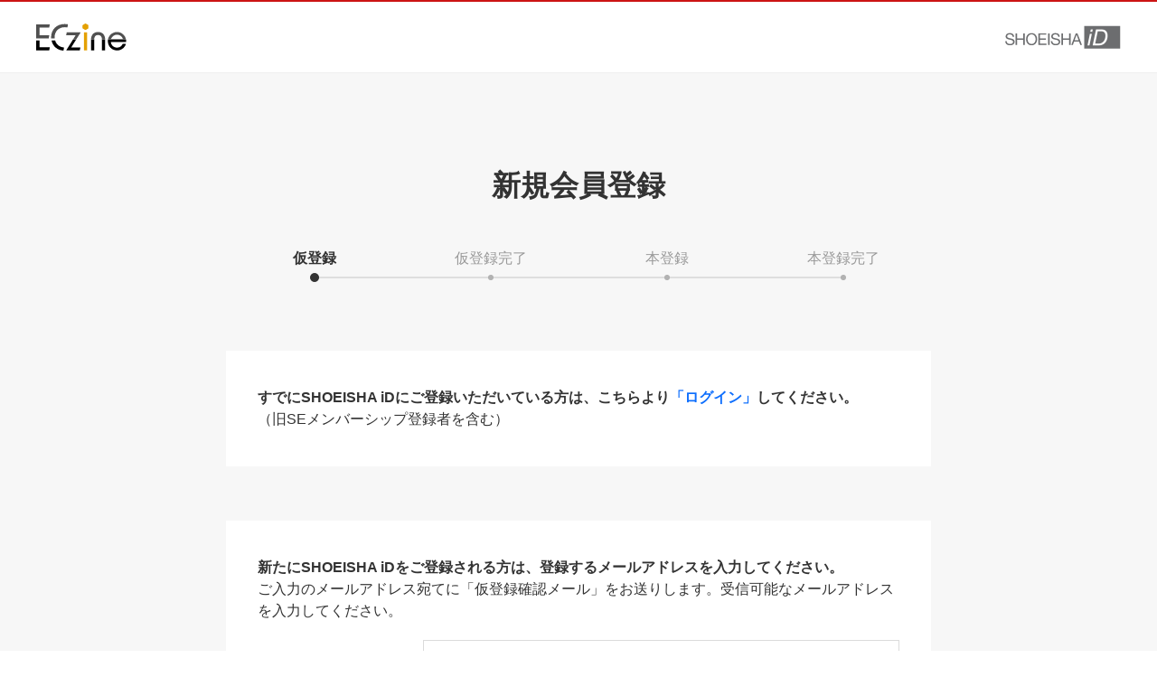

--- FILE ---
content_type: text/html; charset=utf-8
request_url: https://www.google.com/recaptcha/api2/anchor?ar=1&k=6LcZhLEUAAAAAGPvZ2VA118rXchHEHpsHPMxmPn2&co=aHR0cHM6Ly9zaG9laXNoYS5qcDo0NDM.&hl=en&v=TkacYOdEJbdB_JjX802TMer9&size=normal&anchor-ms=20000&execute-ms=15000&cb=bxn0i7tmy2c1
body_size: 46108
content:
<!DOCTYPE HTML><html dir="ltr" lang="en"><head><meta http-equiv="Content-Type" content="text/html; charset=UTF-8">
<meta http-equiv="X-UA-Compatible" content="IE=edge">
<title>reCAPTCHA</title>
<style type="text/css">
/* cyrillic-ext */
@font-face {
  font-family: 'Roboto';
  font-style: normal;
  font-weight: 400;
  src: url(//fonts.gstatic.com/s/roboto/v18/KFOmCnqEu92Fr1Mu72xKKTU1Kvnz.woff2) format('woff2');
  unicode-range: U+0460-052F, U+1C80-1C8A, U+20B4, U+2DE0-2DFF, U+A640-A69F, U+FE2E-FE2F;
}
/* cyrillic */
@font-face {
  font-family: 'Roboto';
  font-style: normal;
  font-weight: 400;
  src: url(//fonts.gstatic.com/s/roboto/v18/KFOmCnqEu92Fr1Mu5mxKKTU1Kvnz.woff2) format('woff2');
  unicode-range: U+0301, U+0400-045F, U+0490-0491, U+04B0-04B1, U+2116;
}
/* greek-ext */
@font-face {
  font-family: 'Roboto';
  font-style: normal;
  font-weight: 400;
  src: url(//fonts.gstatic.com/s/roboto/v18/KFOmCnqEu92Fr1Mu7mxKKTU1Kvnz.woff2) format('woff2');
  unicode-range: U+1F00-1FFF;
}
/* greek */
@font-face {
  font-family: 'Roboto';
  font-style: normal;
  font-weight: 400;
  src: url(//fonts.gstatic.com/s/roboto/v18/KFOmCnqEu92Fr1Mu4WxKKTU1Kvnz.woff2) format('woff2');
  unicode-range: U+0370-0377, U+037A-037F, U+0384-038A, U+038C, U+038E-03A1, U+03A3-03FF;
}
/* vietnamese */
@font-face {
  font-family: 'Roboto';
  font-style: normal;
  font-weight: 400;
  src: url(//fonts.gstatic.com/s/roboto/v18/KFOmCnqEu92Fr1Mu7WxKKTU1Kvnz.woff2) format('woff2');
  unicode-range: U+0102-0103, U+0110-0111, U+0128-0129, U+0168-0169, U+01A0-01A1, U+01AF-01B0, U+0300-0301, U+0303-0304, U+0308-0309, U+0323, U+0329, U+1EA0-1EF9, U+20AB;
}
/* latin-ext */
@font-face {
  font-family: 'Roboto';
  font-style: normal;
  font-weight: 400;
  src: url(//fonts.gstatic.com/s/roboto/v18/KFOmCnqEu92Fr1Mu7GxKKTU1Kvnz.woff2) format('woff2');
  unicode-range: U+0100-02BA, U+02BD-02C5, U+02C7-02CC, U+02CE-02D7, U+02DD-02FF, U+0304, U+0308, U+0329, U+1D00-1DBF, U+1E00-1E9F, U+1EF2-1EFF, U+2020, U+20A0-20AB, U+20AD-20C0, U+2113, U+2C60-2C7F, U+A720-A7FF;
}
/* latin */
@font-face {
  font-family: 'Roboto';
  font-style: normal;
  font-weight: 400;
  src: url(//fonts.gstatic.com/s/roboto/v18/KFOmCnqEu92Fr1Mu4mxKKTU1Kg.woff2) format('woff2');
  unicode-range: U+0000-00FF, U+0131, U+0152-0153, U+02BB-02BC, U+02C6, U+02DA, U+02DC, U+0304, U+0308, U+0329, U+2000-206F, U+20AC, U+2122, U+2191, U+2193, U+2212, U+2215, U+FEFF, U+FFFD;
}
/* cyrillic-ext */
@font-face {
  font-family: 'Roboto';
  font-style: normal;
  font-weight: 500;
  src: url(//fonts.gstatic.com/s/roboto/v18/KFOlCnqEu92Fr1MmEU9fCRc4AMP6lbBP.woff2) format('woff2');
  unicode-range: U+0460-052F, U+1C80-1C8A, U+20B4, U+2DE0-2DFF, U+A640-A69F, U+FE2E-FE2F;
}
/* cyrillic */
@font-face {
  font-family: 'Roboto';
  font-style: normal;
  font-weight: 500;
  src: url(//fonts.gstatic.com/s/roboto/v18/KFOlCnqEu92Fr1MmEU9fABc4AMP6lbBP.woff2) format('woff2');
  unicode-range: U+0301, U+0400-045F, U+0490-0491, U+04B0-04B1, U+2116;
}
/* greek-ext */
@font-face {
  font-family: 'Roboto';
  font-style: normal;
  font-weight: 500;
  src: url(//fonts.gstatic.com/s/roboto/v18/KFOlCnqEu92Fr1MmEU9fCBc4AMP6lbBP.woff2) format('woff2');
  unicode-range: U+1F00-1FFF;
}
/* greek */
@font-face {
  font-family: 'Roboto';
  font-style: normal;
  font-weight: 500;
  src: url(//fonts.gstatic.com/s/roboto/v18/KFOlCnqEu92Fr1MmEU9fBxc4AMP6lbBP.woff2) format('woff2');
  unicode-range: U+0370-0377, U+037A-037F, U+0384-038A, U+038C, U+038E-03A1, U+03A3-03FF;
}
/* vietnamese */
@font-face {
  font-family: 'Roboto';
  font-style: normal;
  font-weight: 500;
  src: url(//fonts.gstatic.com/s/roboto/v18/KFOlCnqEu92Fr1MmEU9fCxc4AMP6lbBP.woff2) format('woff2');
  unicode-range: U+0102-0103, U+0110-0111, U+0128-0129, U+0168-0169, U+01A0-01A1, U+01AF-01B0, U+0300-0301, U+0303-0304, U+0308-0309, U+0323, U+0329, U+1EA0-1EF9, U+20AB;
}
/* latin-ext */
@font-face {
  font-family: 'Roboto';
  font-style: normal;
  font-weight: 500;
  src: url(//fonts.gstatic.com/s/roboto/v18/KFOlCnqEu92Fr1MmEU9fChc4AMP6lbBP.woff2) format('woff2');
  unicode-range: U+0100-02BA, U+02BD-02C5, U+02C7-02CC, U+02CE-02D7, U+02DD-02FF, U+0304, U+0308, U+0329, U+1D00-1DBF, U+1E00-1E9F, U+1EF2-1EFF, U+2020, U+20A0-20AB, U+20AD-20C0, U+2113, U+2C60-2C7F, U+A720-A7FF;
}
/* latin */
@font-face {
  font-family: 'Roboto';
  font-style: normal;
  font-weight: 500;
  src: url(//fonts.gstatic.com/s/roboto/v18/KFOlCnqEu92Fr1MmEU9fBBc4AMP6lQ.woff2) format('woff2');
  unicode-range: U+0000-00FF, U+0131, U+0152-0153, U+02BB-02BC, U+02C6, U+02DA, U+02DC, U+0304, U+0308, U+0329, U+2000-206F, U+20AC, U+2122, U+2191, U+2193, U+2212, U+2215, U+FEFF, U+FFFD;
}
/* cyrillic-ext */
@font-face {
  font-family: 'Roboto';
  font-style: normal;
  font-weight: 900;
  src: url(//fonts.gstatic.com/s/roboto/v18/KFOlCnqEu92Fr1MmYUtfCRc4AMP6lbBP.woff2) format('woff2');
  unicode-range: U+0460-052F, U+1C80-1C8A, U+20B4, U+2DE0-2DFF, U+A640-A69F, U+FE2E-FE2F;
}
/* cyrillic */
@font-face {
  font-family: 'Roboto';
  font-style: normal;
  font-weight: 900;
  src: url(//fonts.gstatic.com/s/roboto/v18/KFOlCnqEu92Fr1MmYUtfABc4AMP6lbBP.woff2) format('woff2');
  unicode-range: U+0301, U+0400-045F, U+0490-0491, U+04B0-04B1, U+2116;
}
/* greek-ext */
@font-face {
  font-family: 'Roboto';
  font-style: normal;
  font-weight: 900;
  src: url(//fonts.gstatic.com/s/roboto/v18/KFOlCnqEu92Fr1MmYUtfCBc4AMP6lbBP.woff2) format('woff2');
  unicode-range: U+1F00-1FFF;
}
/* greek */
@font-face {
  font-family: 'Roboto';
  font-style: normal;
  font-weight: 900;
  src: url(//fonts.gstatic.com/s/roboto/v18/KFOlCnqEu92Fr1MmYUtfBxc4AMP6lbBP.woff2) format('woff2');
  unicode-range: U+0370-0377, U+037A-037F, U+0384-038A, U+038C, U+038E-03A1, U+03A3-03FF;
}
/* vietnamese */
@font-face {
  font-family: 'Roboto';
  font-style: normal;
  font-weight: 900;
  src: url(//fonts.gstatic.com/s/roboto/v18/KFOlCnqEu92Fr1MmYUtfCxc4AMP6lbBP.woff2) format('woff2');
  unicode-range: U+0102-0103, U+0110-0111, U+0128-0129, U+0168-0169, U+01A0-01A1, U+01AF-01B0, U+0300-0301, U+0303-0304, U+0308-0309, U+0323, U+0329, U+1EA0-1EF9, U+20AB;
}
/* latin-ext */
@font-face {
  font-family: 'Roboto';
  font-style: normal;
  font-weight: 900;
  src: url(//fonts.gstatic.com/s/roboto/v18/KFOlCnqEu92Fr1MmYUtfChc4AMP6lbBP.woff2) format('woff2');
  unicode-range: U+0100-02BA, U+02BD-02C5, U+02C7-02CC, U+02CE-02D7, U+02DD-02FF, U+0304, U+0308, U+0329, U+1D00-1DBF, U+1E00-1E9F, U+1EF2-1EFF, U+2020, U+20A0-20AB, U+20AD-20C0, U+2113, U+2C60-2C7F, U+A720-A7FF;
}
/* latin */
@font-face {
  font-family: 'Roboto';
  font-style: normal;
  font-weight: 900;
  src: url(//fonts.gstatic.com/s/roboto/v18/KFOlCnqEu92Fr1MmYUtfBBc4AMP6lQ.woff2) format('woff2');
  unicode-range: U+0000-00FF, U+0131, U+0152-0153, U+02BB-02BC, U+02C6, U+02DA, U+02DC, U+0304, U+0308, U+0329, U+2000-206F, U+20AC, U+2122, U+2191, U+2193, U+2212, U+2215, U+FEFF, U+FFFD;
}

</style>
<link rel="stylesheet" type="text/css" href="https://www.gstatic.com/recaptcha/releases/TkacYOdEJbdB_JjX802TMer9/styles__ltr.css">
<script nonce="OEI5JXbwAIXemomxLFfZvA" type="text/javascript">window['__recaptcha_api'] = 'https://www.google.com/recaptcha/api2/';</script>
<script type="text/javascript" src="https://www.gstatic.com/recaptcha/releases/TkacYOdEJbdB_JjX802TMer9/recaptcha__en.js" nonce="OEI5JXbwAIXemomxLFfZvA">
      
    </script></head>
<body><div id="rc-anchor-alert" class="rc-anchor-alert"></div>
<input type="hidden" id="recaptcha-token" value="[base64]">
<script type="text/javascript" nonce="OEI5JXbwAIXemomxLFfZvA">
      recaptcha.anchor.Main.init("[\x22ainput\x22,[\x22bgdata\x22,\x22\x22,\[base64]/MjU1OmY/[base64]/[base64]/[base64]/[base64]/bmV3IGdbUF0oelswXSk6ST09Mj9uZXcgZ1tQXSh6WzBdLHpbMV0pOkk9PTM/bmV3IGdbUF0oelswXSx6WzFdLHpbMl0pOkk9PTQ/[base64]/[base64]/[base64]/[base64]/[base64]/[base64]/[base64]\\u003d\x22,\[base64]\x22,\x22exHDql1Iwo3Ch8OEekMXwonCnwXDiykpcsKVU2R1fDUjJcK0dXFeIMOVDcONREzDocO5d3HDm8KLwopdREvCo8KsworDtVHDp27DkGhew4PCmMK0IsOPc8K8cX/DgMOPbsODwpnCghrClyFawrLCkMK4w5vClVTDhxnDlsOjP8KCFUZGKcKfw4bDn8KAwpUHw4bDv8OyS8OHw65gwqQIby/DtsKrw4gxbz1zwpJ7HQbCuwDCnhnClDFuw6QddsKFwr3Dsi9Iwr9kCkTDsSrCkcKhA0Fxw4QTRMKgwoMqVMKhw6QMF3fChVTDrDlHwqnDuMKew4M8w5dLAxvDvMO4w7XDrQM7worCji/DksO+PndUw51rIsOtw69tBMOzU8K1VsKDwrfCp8Kpwr40IMKAw441FxXCmhgTNE/[base64]/ClDTDgC7ChMOgTVNBwpc5woZnUsKYaj7Cg8OQw67CkRDCk1p0w4bDkFnDhS/CnwVBwr3Di8O4wqk7w50VacKqHHrCu8KxDsOxwp3DiQcAwo/DhsKPETk/YMOxNG4pUMONWXvDh8Kdw7zDsntACAQew4rCo8Otw5RgwojDukrCoQpLw6zCrgNOwqgGRAE1YGDCt8Kvw5/CkcKaw6I/Jj/CtytawodxAMKyR8KlwpzCnBoVfB/ClX7Dun89w7k9w5LDiXxTWl5yCsKiw5VEw6RWwoRLw5HDlQXCiVDCrsKFwqfDmzwBUMK/wrnDqTsbfMOrw7jDpsK9w6TDrGbCoEVBSMOTFMKfDcK9w6/[base64]/[base64]/csOXJMKhJ2nCugZwMcOgwrrCvxU+w6XDk8OPWsKdcMKaQloAw6dcw54uw5InHnAed3TDpwrCk8OgUSU5w7bDrMOdwqrCqU1Mw5Yww5PDjhHDkCAGwoDCgMOcEsO/JcO2w4F6UcOqwogtw63DscKxMzVCS8O7FMKgw4nDtnE/woUNwrjDrGnDhlA2TMKhw5RiwpgOXwXDisOOfx7DsnlxZsKfNFDDpmDCl2TDnBdmKcKCNcK7w6zCpcKxw7nDk8OzXcKJw5XDj0jDiU/ClCNjwp06w75rw4QrOMORw7/[base64]/X8K/fcO5wqTCv8KMCWPDqsOnwqbDosKEw7Vbw5N5QMK4wrrClMK5w4bDsHfClcKoDTlfTljDt8OlwpECCRYHwo/DgmlOVsKGw6MYaMK6YmLCmwnCpU3DsG0qJR7Dr8OMwr5kAMOQORjCmsKUCl1ewrTDuMKuwpLDrkrDrU94w6QDdMK7F8OsQxUBwqnClS/DvsO5OWTDhU1DwofDrcKIwrYkHMOgaWTCn8KcV07Cm01SdcOLCsK6wobDtsKzbsKkMMOjMFZfwpTCr8K5w4PDnMKRJwvDgMO2w75jD8Ktw5TDkMKzw4RcHCPCnMK0JyoHeyDDsMO4woHCpsKcTmwsXsO2N8OgwrU6wqk0VVTDq8OgwpsJwo/ClWXDh3DDs8KSRMKJYAQPH8Oewp99wpfDnijCicK1f8OeBiHDjcKjZcOgw5ogb24ZC2R2bcOlRFbCn8OiQMOxw6DDlMOqOsO/[base64]/Cq3ZHDMKwEcKQW8OMecOCNMOEw5wuOHR3ZjfCpMOwfmrDv8Kfw5LDiBPCgMOXw65/XV7Ctm/[base64]/J8K4OsOFwovCl8KWw4XDpGXDuCnDosOZE8Khw7zCk8OYWMKmwo94SwbClkjDtzBtw6rCiFV2w4nDj8OVGcOBScOoNybCkW3CssO5GMO3wp9/w4jCh8KQwpPDtz8tBcOALHHCm1LCs1HChmbDjmogwo5CK8Ouw6HDg8K0w7lAImrDpFUCbQXDkMOwTsKPJyZOw4hXfMOZdcOlwrjCu8ObK1zDosKPworCqCpHw7vCg8OaEcOOesOeBjLCgMO9a8OAKhRew70YwpPDiMOzJ8OjZcOaw4XDuDbCtmAEw7zDvx/Duzo5wpPCpxZRwqJVRUMkw7Ybw4BqAUPDuybCtsK6w5/CsWvCq8O5CMOOBWpNPsKMI8Owwr/DqHDCr8KOOMKlGSTCtcKDwq/DlsKxAivChMOFUsKzwrUfw7XDmcOow4bCucOCXWnCmnvCsMO1wq8Xwp/Dq8KNEzITBXBIwqjCu1dBKnLClVptw4rDl8KVw50iIcORw6pzwpJewroZai7Cl8O2w656a8KuwqAtRcKUwo1gwpfCgiFnIMKPwoLCiMOXw65fwrDDuAPDl3cGLAM5WWvDm8Klw5EcfUIbw4fDvMKzw4TCm03CgsOSXjA/wpPDukMsAMK/wrvDhMKYbcOCAcKewqTDtV8CBV3DrEXDncOXwp7Cjn7Cs8OPOB7ClcKBw5M/XnbCiUvDrg7DoA7CgxUzwqvDvXdechsGVMO1ZkAbU3nCo8KkeVQwWMOPCMOtwokow4hpC8KdXmxpwqLDrMKNbBbDucONcsKVw6xSw6cqQghxwrPCng7DlzBzw7R9w6wYFcOywpRad3LClsKgYksQw4fDt8Kcw7PDr8OtwqvDlHTDsxDCsn/Dj2nDgMKebGnCoFsoAcKtw7xqw6vCm2PDtcO4HlbDukTDqsOiSsKuCcKBwp7DjXkZw6U5w41ECMK1wo14wrDDuEnDlcKICXbCuh51RcKUNifDig4wC3MdRMKvwoLCjcOkw51cDVfCgcKgbD5Jw5NAEl/CnS7CisKIHcOhQ8OqSsKBw7fCkQLDmlLCv8Ksw4RLw4tcGMKxwqLCtC/[base64]/Ckh/CrnBIw6RfcghOODHDhCwuL8O5wrRaw4PCncOywrjCgxI1CcOIF8ODASVnF8O9wp0Tw6jCrG9Ww7QOw5BcwpDCkTVvCy1rA8K1wpfDmjTCm8KjwoHDnHXCqmDDpGgdwrbDvhtawrnDhmEJc8KtKEA0a8KyVcKRHA7DmsK/K8Ogw4jDusKdBxBhw7sJXkpAw7RowrnCksO2w5PCkTXCu8KCwrEKfMOfTF3CicOIclp9wpPCtWPCjMKBD8KDZltSfRfDucOCw4zDt1HCuGDDtcKZwq9eBsO9wrrCthnDiikaw7FjC8K6w5/CkcKrw7PCgsK4YgbDmcOeRmPCujQDQcKtwrV2JR16CAAXw75Uw7ImYlM5wpDDnsKkYF7CtnsHScOON0fDisKLJcO+wpoRMEPDm8KhaEzCg8KsL1VDWsKbScKgPsOrw43DucOtwohUWMOpKcOyw6o7D3bDk8KHUVzCjD1XwrA/w65HSXXCgUdfwpwNbwbCvCrCm8Kdw7UUw711NsK/FcOIcMOdbMO5w67DrcO9w5fCkXMGw78CBlx6f1UDP8K8asKrA8KRUMO5fiQ4w6U7w5vCpMKWG8OORMOTwoFqEMOJwo0Jw4bCjcKAwpRUw7gdwoTDqDcbHgnDp8Oaf8K2wpHDmMK/a8KkdMOlNlnCv8KPwqvCpi9WwrbDlMKyM8O8w7c+WMO1w5/CmB9UInolwq49b3vDt09uw5bDl8K/[base64]/woM4wpbDqwZee1wlLcKMwqfCt8O7woHCl8KSBVsCIGceU8OAwpMPwrYJwoPDlMKJwoXCm3VewoE2wqLDqMKZw43CoMKveRU7wpVODiM/wrbDrhtmwp1zworDn8KrwqZSM20Tb8Ogw69iwr0XVWx4ecOGw4AUYU44PxfCm0zDoAcZwo3Cm0fDuMKwKGdtesKvwqXDgSnClgUqVyfDj8OswrAFwrFUN8KWw7PDj8KhwoLDiMOCw7bCjcK5J8O5wr/[base64]/CoEzCoMK+w5lPaXQpTVhdw5hewpZXwp/DhMOZwpnCmgfClCxTU8KGwpgkMhDCjcOSwopxLSVZwqUvc8K6aVLCkB8uw73DpRDCs0M6dCsvBD/[base64]/CmsOXf8O8AG0sw4vDqcKkw4NjX8OTwrZTMsO2w5FXOMK9w4xGVcKXejUvwpBfw4bCnsKswoHCm8K3CcKDwofCmA9+w7PCllLCk8KJZ8K9DcOZwo4HJsKDH8KWw50/UMKqw5DDmMKqAWorw6xyLcOLwolLw7Fhwq7DnTzCm2/Cn8K9wpTCqMKuwpLCoAzClcKzw7fCncOlR8O7V2UsOBFhEkLCl2kNwrTDvEzCmMOEJy1STsKlaCbDgyjCrGHDlMO7N8K6cR3Dp8KuZTjCi8OaJcOWW3HCp0PDvAXDkBZqXMKIwq9cw4jCksKsw73Crn7Ch2JIGiZDFn8HScK1EENkw4/[base64]/ComTDoyHCmho+wqPCm8KawojDrQQYJFROwp5UO8KNwp4iwrTDujHClAPDuXVBfwzCg8KEw5PDkcOhTi7DsHDCu2HDpCLCscKMR8K+JMOowo50J8Kpw6JYccKfwoYyQ8Opw6lyUVtkNkrCqcO9DgDCpn/[base64]/Cn8OTQsKcIcOBwo4tWcOXPsKAw6wwwo/CqsK0w4zDqVXDicOlc8KkfhRDZhjDjMOvI8OJw6/DucOgwpV7w5rDu00xLBfDhg0ATQc9fElCw6slAsKmwqRCPV/Clj3DvcKewrZTwrMxC8KZMxLDiCMEK8KocR1Fw6fCusO0bMOQcyNAw51eI13CqMOLaizDmRR8w6/ChMKJw7R/woLDs8KaXMKlYW/Do2fCsMOJw6/[base64]/CqcO3wpzDqwHCl8K3V0Q8w7lyHhLCl1ZCwpp2O8ODwrhENsOTZRPCr2Fuwpssw4XDr0JMw51IOsOUCXXCmjbDrnZYFxFiw6ZMw4PCpHE+w5lIw49YcxPChsOqGcO1wr3CmEI8Rl0xCiPDrcKNw6/CksKKwrdcZsOzMndjw4TCkQdQw43CssKtLQTCp8K/wqIWfXjCt0BGw5UrwpXChAo7TcOtPhxIw7dGJMK+wrYbw5hIBsO7T8OqwrNbFVDCuX/CicObdMKeBsOJb8Krw7PCsMKMw5oQw4DDqBEFw6LCkQ3CnVcQw7cdLsOIG2XCgMOxw4HDqsO/esOfDMKTFmMRw6hjwoRXA8OVw7DDkE7DuTp3O8KXBsKfwqDCt8OqwqrCgcO/wpHCnsKMaMOWFl0xD8KUK2vDhcOmw5UMIxJIFXnDrsOnw5jCmRFsw60Hw4opegbCrcO1w5XCmMK9woptFcKEwoPDrHvDs8KtMjwrwrrDoGZcJsObw5A/w4c4WcK5bSJgY1I6w5NBwrPDvx4hwoDDisKXDnzCm8Kow5fDr8KBwrDCkcKIwpoxwrhew7/[base64]/CmcODAcOTU8K9woBtw7DCkVrCrsOJecKveMOpwow9N8Oqw4xrwp7Di8KbQDA/fcO9wopBBcO8XlrDi8OFwq57OsORw5TCjD7CqBciwp4EwqxfV8Kid8KsFT3DlVJIJsKkwrHDs8Kjw6/DmcOAw53CnAnDtzrDncKLwq3Dg8Ocw6rCj3nChsOGO8KRNVjCiMOLwrzDqsOqw7HCnsOrwrQHcsKiwrh5SVQvwqoywrkyC8Klw5fDuEDDlcKbw6nCn8OOSHJGwpAtw6XCssK0wrogF8KwOG/DrsOgw6HDsMOAwpDCgSTDkx7DpcOZw4zDqcOXwoIEwrIcOcO1wp0pwq4DQMOVwpAcRMKYw6dAc8OawoU5w6Jmw6XCjR/[base64]/wrrDqWUrbwYXwr7Dm8Kkw4TDisO2w5/Cg8KSPD9Sw47Cu2bCicOBwrsqbVrCiMOWQg1DwqzCuMKfw6cnw7PCjD8vw48iw7ltLXPDrxpGw5zDv8OqL8KOw4tZfi9SPxfDk8KsFVrCrMONQ01/wpHDsHgXw6HCnsKWdsObw4bCs8KuU34IK8OXwqcSW8OsNUIvPsKfw6DCgcOfwrbCtsK2HMOBwpF3PcKUwqnCuCzDsMO2XGHDpRA/wqQjwrbClMO5w7hhYmvDqcKHGz1tMFJuwoXDiGdyw4bCscKtScOGGVxRw5RcO8Okw6zCiMOKw63CusO7Z3t8DDxyDUE0woDDrGFudsO9wp4jwrs5ZMK8EMKjPMKOw7/DrMKvc8O1woLCu8K1w64Ww6wuw6o0R8KUYSJ0wpjDpcOgwpfCtcOXwq7DhHXCo1HDnsOmwr5Bwp/CqMKdT8KXwpl4UsKCw5vCkAc0IsKUwqAww5MhwpfDm8KDwoJ6M8KDdsK7wo3DvSPCiE/Dt0p6SQcmAUrCtsK5MsORJUtgNWbDigBjLAEfw78bXk/DjggvPRrChhFzwpVww5xWA8OkWcOJwrXDj8O/[base64]/Ch8OBIlrDr1fClcKveE9Qw7LCk8OmwqUlwpvChcKMwpd/w47Ck8OdCXBZYyBKK8Kpw5vCuXg+w5AcG3DDoMOaOcO7HMOaAhxDwrbDvyVyworCkC3DgcOgw54NQsOEw79iOsKTMsKhwpoUw5DCkMK2WhLDl8Klw5jDv8OnwpvCl8KuZDsrw54jXXTDq8Oqw6PCpsOrw63DmsOJwo7ChhfCmhtDwrLDp8O/[base64]/CoMOAF8KJIsK6E8KHwpDDg8K0w5bCrCzCmwIOIHlCf33DvcOBasOTIsOQJMKTwqsSAWZQfjnCg0XChWJWw4bDtlB/QsKjwpTDpcKLw4FEw7VqwqjDr8Kww77CtcOnNMOXw7/[base64]/[base64]/JMKOJMKcwoTDvsKhwrdiwofCscKHw4ArJsOsacOiM8O2w7nCmkzCscOiKyjCjQnDqWJKw5rDj8KhUsObw5Eewq4fFGM/[base64]/Dl8OKbMOxwrTCijEOwoNfVmxwEHrDpcK1aMKOw6REwrbCiwfDgk7DokdWX8KAbF8ZRRpUbsKbIcOcw5HCuyvCn8OXwpRBwpXDmjXDkcORBMOqDcOTCktMdkRfw74zSU3CpMKpdzYyw5XDtWdrXMObU2TDpCvCt04DKsK8PwHDoMKWwpnChldLwq3DmSxcDsOOMGMNBn/ChMKHwpBxUATDusONwrTCmsKFw7k9woXDo8KAw6vDnWbDt8OBw7HDhC/[base64]/wqQQS8K4w73CiyrDpMOBfsOEwrXCqRdEHxnDlMOKw67Ci2nChGEDwopuJzfDncOkwr4bHMOpIMKGKGFhw7XDmGIzw6pwfFfDo8KfGHBKw6hMw6DCpMKEw7tXwozDscOCQMKGwpsAcwcvSjtVM8OVNcK1w5ktwpk/[base64]/w77CnsO/BDJZacOYLjrDh2rCuwjCqcORY8KPw6fCnsO3F17DucKsw7c5fMKMw7PCiQfCh8KmBSvDpjbCg1zDhGfDgMKdwqtYw5PDvzLCmQlGwrJaw64LIMKlJ8Kdw7tMwqItwrfDimLCrmkzw7vCpBTCvnrCjy4gwqDCrMKgw7wFCDPDuzDDv8OZw7A/w4TDpsOJwoDCgF3CqsOKwrbDicOOw7IOERnCq3HDhAcGExzDk0Inwo8nw4vCmHTCtkrCr8OswonCoCwIw4rCvsK1w4lhSsOrw60UMUnDvFIgRsKxw4EIw7HCnMO4wqXDucOuBynDnMK1woLCpw/DqsKPAMKew4rCtsKzwpvCjjYCZsKnYi8pw7tSwrUrwrwUw5Qdw6zCgW9TO8Ogwq0vw4FMCDQGwq/DokjCvsKDwqzDpDXDvcOMwrjDgcO4aS9WPFQXEBA7bcORw5/DpMOuw7p6HAcFN8Krw4U8RFPCvVEfUxvDiicPbAsmwoPCvMKfJW0rw6BCw5ogwqHDnEjDvsK/T3nDi8OLwqJiwolFwpojw6/CoVZ9JsKBScKwwr9Gw78oAcO9ZXIzZ1nCjjfDjMO8w6nDoHFxw4/CrFnChsKlVXjCt8Ojd8Oiw5c2XnXCp0NScGfDlsOQbsKMwq16wolSDnRxwpXClsOAHcKpwooHwoPClMOrD8OCDQA/wo8tUsKLw6rCqT/CtcO/b8KUDGHDqSgqM8Orwp4Aw53DksOFM3d/[base64]/CggbCizhFVsKhZcKswr8ZPTQaRgEAUMK8wqPCgSXDrMKCwrjCrg1cDQMzRRZGwr8vw73DhXtZwrTDuDDChm3Do8OjHMOwScKKwo4YPinDj8O1cU3CgMOfwprDiTHDrlwQwqnCoitUw4LDowbCi8O5w4JbwojDlMOew5NMwpIOwr4Kw645NsOpN8OYP2/DvMK5MFArfsKgw60jw4rDhXnCngN3wqXCj8OzwqIjKcO9MXfDmcKpOcOQdTfCtkfDgsOOeRhBPD7Dp8KETWXCpsO6woXCgTzCtUHClsKuwrliMwcgI8OpU3Z2w7cow75tf8OCw4UcDkvDhsOfw5/Cq8KgUsOzwrxlXDjCjlfCnsKCSsOTw7LDh8KQwpzCuMOnwqzCqm1uw4k0eHrCnwBRYnfDqTnCscK+w4/DrGopwqlww5pcwq4SSsOVE8OQBRDDi8K2w7J7UBV0X8OpLRYgR8KKwqZBcsOwPMOdQcK0dg/DonluF8K3w7VFwp/DtsKPwrTDl8KnXCYmwoYaPcOjwpXCrsKLI8KqNsKXw7Y+w6dawpvDpVvCusKuDGAdKHrDpn3DjTQhbGVBc1HDtz7Dp3rDksOdVCgEY8KGwq/[base64]/CtibCtcKYw4/CucOKdMOFwrYQw7zDtsK3PCHCl8KKdsO8ZhR5e8OaKEXCgxZHw7fDiWrDuk3Cti/DtDnDs0Q6wqXDoRnCi8OPEwU9EMKPwoZlw7AMw7vDriQqw6xuCMKiVxTDrsKXOcOdQ3zCjxvCuA8ON2wOHsOgcMOFw4gyw6txPMOdwrrDpW4LOHHDscKYwq9VLsOiQ2bDksO5wr7CicKQwpNiwoNwWVoaA0HCt1vCnnvDjnbDlsKSYsOgCcO/CW7CnMO8UCfDpGVtTUTDksKaLcOtwqIrNGkQRsOVMsKLwrlpXMOAwqfCh3gXTVzClzVlwoAqwoPCtUvDtitCw4dvwqTCswPCu8KlRcOZwpDCkA8TwqrDvAw9d8Kvb2gAw59uw4Ygw5hXwpNDS8OrfcOKZcOIfsKzAcOjw6nDkGPCp1PDjMKtw57DocOOU2DDiQogw4/[base64]/DlURmXRh/FzzDoyzCtcOqF3Amw4E0C8OBOsKhVMOowpZcwoLDpFpCYATCoh56bjhEw54PbyfCsMOLNn/CkF5Nwq8TcTQpw6/Cp8OWw6jCvsOrw79Mw77CvihCwr/DkcOUw6HCvsORWgN7HcOyAw/[base64]/CqMOKH8KCKcOeIm9VwrTCixVzwq7DtShDZMKbw6k6ASAJwr/[base64]/CgWwZIcKWwoUySCfCuMOiwrwdGzguw4jCkcKvCMOnwp1fTCjCl8K+wqsZw5pLQsKsw67Dr8O5woHDkMK4UG3Co2tHE1PDmWtcYhwmUMOvw4MkeMKlYcK/bMO+w60Kb8KzwqN0GMKJbsKMWWB/w4bDq8KKM8OjVBhHSMODZsOwwpvCugMdRCZmw5RCwq/Co8K4w68JEcODPMOzw7Qww5nCtcOTwoNlccOUf8OiCnPCu8Kjw7Ebw6xeO2d7PMKewqogw4AFwrYKa8KFwowrwr9nbcOtB8OHwrodwqLChlDCj8KJw7HDgcOsDjYBdsOUYRzDrsKHwqxWwqfDlsOIFsK/wobDrsODwrgvX8KOw4oRHTzDkj8BfMKmwpfCucOlw4lpTn7Doy3DhMONQA3DtRdwAMKpB3/DjcO4CsOSOcObwp5ZGcOdw6nCqMOcwr3DtjFnAAvDsBk9wq5uw7wpGMK+wpvCg8Kxw6Uyw6TClD4ewp/Cq8O4wq/DvF1WwoxTwqIOPsKDw4TDojnCpw3DmMOydcKJwpjDnsKYCcO9w7DCsMO6woQ3w6xMWm/DlMKCFy1Jwo/CksOSwpzDqsKiwqdmwq7DgsO7wqc2w6LCq8Kww6DDoMOlSjdYeRXDgcOhLsK4VHPDm1ola0DCsSI1w5vCsgTCnsKWw4YrwrkDWUh8XsO7w5svHXl3wqvCuh4lw5bDj8O1TCdLwogSw7/Dn8O2MsOMw6XCiWEqw6PDvMKoE1XCrsKAw67CtRYpI1pawo90JsK+fw3CnwLDjMKOLsKsA8ODwrrDqRDCq8OkRMKMwo/[base64]/Dl8K+CAvDmsOZwpbDklAIwoDDgsOcw6wJw5LDmMOcJ8OiGyNswqLCiQrDrmYZwqfCuRBkwrbDncKUdFQWL8ObKxcNVSzDuMKZU8Kvwp/Dp8OlVn0zw5xjLcKoeMO/CcODJcOkDMKNwoDDncOFKlvDkA8Iw67CnMKMScOaw6pcw4PDqMO5CzFCSMOJw5fCl8OSUgYSQcOrwpNbwo7DtXjCrsOhwq5Bf8KWYcOyN8KjwrHChMOXd0V3wpscw4AAwp3CjnrCu8OaC8K5w5XDpCUawp9OwoJrwptHwrLDv0TDpkrCo1N7w6LCucOHwqnDhE/CpsOVw7TDoE/CvzfCkQDCncOvc0jDpBzDhMOiwr/Cp8K8FMK3bcO8BsOnNMKowpTChMOWwpLCp08TKhwtdGBqWsK7AcKnw5bDsMO7wqJjwoXDq0odIsKIbQ56JMOtfGNkw59iwokPPMOPesOYLMK3csOBBcKOw5UVdFPDosOzw5cPfsKrwrVHw7jCv1nCgsO/w6LCksKhw5DDqsOjw5IQwo5aVcKhwp5rVEzDoMONDMKWwr4uwpbCilzCksKJw67Dtj7CgcKHdj8Qw6zDsDcHcRFSWRFmIS5Hwo/DiR9vWsOGZ8KDVg0jdsOHw4/[base64]/L8OcwpEoTsKZw4/CtcK3Y8OmFsKoWyXDrWgLw6Fww6PCocKZGMKXw4rDvFhcworCmcK2wpxUaTTCnMO3dMKTwqvCgF3CrBsjwrUAwr4ew71KCT3CjFEkwpnCh8KPQ8KAMnfCk8KJwpsGwq/Dui5bw6xhGgXDpHjCkhdKwrkzwoohw4hpZlzCl8Kew6NhfRJIQE0ZYURYTcOEexs9w6NXw7nCjcO1wpluNG5Ew4UzIj9vwq/CocK1AmzCigpJKsO4Ey0vVMOtw6/[base64]/CgcKyGnNkwrHDicOiEU/CvMK6wrXDu8OewrDCisKvw6VPw6DCpcKPOsOxW8O+Rz7Dk03DlcKARCHCicO7wo7DrMOpHk4cNXwtw4lQwoJnw6dlwql1LGPCij/DkBjClEUPCMOwCjZgwokzwqbCjinCqcO9w7N9bsKTFRHDpBnChMKBWlPChHrClBsqTMORVmA+RVzDkMO+w5IVwqw5XMO0w5rDh3jDisODw551wqjCsXTDljI/VD7Co30tasKJG8K/[base64]/CmMKQAcKwJHo4IMOqwqQCwrXCucK9bsOGwpjDrkrDgsOvQsKuYcKxw7RJw7fDoBpDw7zDssOiw5fDqF/CiMOrQsOkAEMUPjIMJxN/w7txfcKJfMOvw6/CucONw4fCtSrDosKSN3PChnLDqMOfwpJIPiNewoFMw5hOw73ClMOUw6jDicK8UcOxA1k0w7I+wrh2wrkpw4zCnMOCfy3Dq8KWZHnDki3DpTfCgsOvwpbCrsKcSsKkVcKFw5w/CsKXKcK4w4F2IUnDrHnDr8OEw5PDgAYtFsKow5o2fngdbRYDw4jCt3jCimN3MHTCrXLChsKtw5fDucOxw53CvUhkwpjDhnHDmcO/w7jDjnBfw7lkM8OOw4TCq1ozw5vDiMKPw55/wrvDlnDDuH/DnUPCo8Obwq/[base64]/[base64]/[base64]/DtsKwRDPDpcKjP8K8ecKsSz3CrFZQwrbDvgzDgH/DkmA0wp/[base64]/[base64]/Dpm87woI6w5BEelw8Q8Kdw79/[base64]/wqAIC3rDglNrwoQ6bcKWEHAyw43Ds3DDjcK/wr9GEMOLwonCo2srw59xeMOHMCTChkXDkFcAayXCrsKDw7vDrC9fY3E0Z8KSw6Qrwqlnw5jDqGo+JAHCjkPCqMKRXHLCtMOtwrt2w68OwpEQwqZBX8K4W21EecOxwqrCrjQlw6/DtMK2wqRgb8K3F8OJw4cWwrzCjgrDg8Kjw5DChcOCwrNmw5vDtcKdNgVMw7fCqcKHwpIcVsOTDQkZw4d3cEnCk8OXw6x6AcOGK30Mw6LCsyg/[base64]/DssK3w6DDnTrCg8O2w6JvCVDDoXNpw6peZ0bDmgfDp8O4BHtzVsKPMMKFwp/CumV8w7PCvz3DshnDjcOdwoI3LELCtcKyZEpywqoZwrkxw6nCk8OfVB0+wqfCoMK3w6kTT3/[base64]/DmFhNwrnClhZSRcO6wpHCtcOHb1HCucOzL8ODBMO5NwogMmzCtcKGSMK4woJ7w4vCugA2wogYw7/CuMK6ak1JNzElwpvDmRjCoSfCmkzDg8OWM8KDw63DogrDvsKcSjDDmQZUw4g/GsKqw6zDusKfBcOpwqDCo8KyX3vCmmzCqDjCkk7DhF4Gw48ZWsOWfMKBw5IIc8KRwpDCp8Ksw5A9CF7DlsO3B1BpOMOWacONVCXCoHnDlcKKw4NDCx3CuwNbw5UBL8OjK3IzwrvDssOVLcKhw6fCjhV6AsOsck4YeMK5Y2PDpcK/MCnDjMOQwqweTcKlw6nCpsO/IyhURjXDngoFOsKaMz/CisKPw6XCqMOFM8K1w4tHNMKVdsK9dnUYJDzDswUFw6Bxwr7Dp8OqUsOEQ8KMAndsRUXCo2Qbw7XClDbDpnpmdRpow5hVW8Ogw5d7YirCl8OwfsK4QcOhDcKQWF9uZQ/DkUTDqcOKXMKLfsOow4HCuArCn8KrHSQaLGfCnsK/UwsVNEAoO8KPw4PDmEzClzvCnE06w5Ipw6bCnQ/CmyZzdMO1w6/DlVbDv8KfOw7CnSVewofDg8OcwpNswrovUMOywojDjcORFWBTYAXCkTofw4wRwoF5HMKdw4vDicO3w70Dw4klXyMATkfCkMOqHh7DhsK/BcKST2vChsKfw5fCrcOxNcOLwq8hTAYewo7DpsOefEDCocOjwoXDk8OywpkSOsKMfWEoJEZWC8OBc8OJWMOURSDCih/Dv8Oqw6RpRjvDo8Ozw5LDtRp3TcOlwpcJw7FFw580wpXCtEcxbTvDsErDjcOgb8OHwodqwqTDqsOrwp7Ds8OdDzlEenfDhXJ8wpbDuQU6P8O3OcKAw6/[base64]/DlSVjwrrCi8OWw6Ihwqlaw7nCtMO2Sw7DmGliEVfCrRTCgBbCvm1JPRrCvMK1AilVwqnCr1LDosKOJcKyEVN7JMOCS8KOw57DpHHCl8KWFcOxw7/ChMKMw5JGBwbCgMKow5lzw4HDhMKJTsK0LsK2wrnDk8Kvwps2TMO+esKUUsOZw70Tw55+Zmd7VUnCmsKgCB7DmcOzw5NTw6jDusO1b0zDqlVVwpvClQQaGBQFMsKJUcK3Z3Njw43DpnRNw5/CnAxcPcOXQ1rDicOMwqQNwqtywrsOw4PCmcKjwqPDiUTCpEw+w4EybcKYVi7DoMK+E8OoJVXDhAsRwq7CtG7Cl8OVw5zCjGUZMFnCt8KFw5BNTcOUwrlvwpvCrzfCmDNQw7Qlw6F/wqjDjCUhw6MwLsOTZiscCT3DsMOCTDvCiMOHw6Zjw5p7w53CkcOew4lodcO/w45YJG3Dn8K8w5sWwoMgd8OrwpBRDcO/wp/ChmXDj2LCs8Kfw5deYXwkw41QZMKXWVcSwocrOMKXwqrChEppEcK/WcOwVsKLCcKwEgHDlh7DqcO0ZsK/Lht0w5QiJ37DqMKiwqFtD8KyHsKww4vCpAPCuDTDrwVFVcKFNsKJwo/DjlzCmnUveHvCkz4fwrx9w78xwrXCnVTDuMKeCmHDl8KMwrZKQ8Osw7XCoGjCpcOMwooKw5duYMKgOMO5JMK9Y8KHFcO/aBTCkUbCnsO9w6LDpyLCoGM+w5sSFF3Dt8Oxw7PDmMOwcGnDigbDnsKKw7bDhFdLV8K2wo91w67DmT7DisOWwr0Ywp8KbHvDjRUmXRPCmMOnQ8KhEcORwqvDkh91JMOswqV0w7/DpmBkZMORwpdhwpTDjcK4wqhFwps9ZT8Rw4cqAhfCsMK9wq0Uw6jDvhUtwrUEEh1hdm3CjUtIwqvDvcKYSMKHJcOmUiHDvsK7w6vDnsO+w7VawqVCPz7Cox/DjQ5cw5HDlWMDDGTDrFV4UQUQw7DDuMKZw5Raw53CocO9DMOVOMK/[base64]/HTrDrlERwo3Ch8KpFWgHH0gAw6HCvz3CjSXCi8K4w73DhgFGw7U0w4Q9AcODw5XDhl9Iw6IwFmVMw6UEF8K1HEDDrygDw5Emw6/[base64]/R8KzPBDCr8KBw7lHKMKQw71Vwp3CmjPDmMO0OEnDrVQueAnCocO+asOvw4YQw6vCkcOdw4zCgMKbHcOAwodNw7HCoGnDtcOLwo3DtMKJwpZ0wq5/T3VDwp1yMMO0OMOswqcVw7rCosOWw5oXKhnCp8OWw6bChAHDicKnNsOzw5fDnMOsw5bDtMKOw6vDjBomIUseO8O/SQbDri/CnHVQWw5kWsO0w6PDvMKBIsKIwqc5NsKhO8KOw6MPwrYXP8KHw4NXw53Dv3h0AnYewp/DrmrDucKwZm/CjsOxw6I/wp/[base64]/DnsOvUmjCljAuwrRaw7I/ZcOzUQk9w4bCq8O2FsKEw5Blw7plbjstJS3CqXkkA8OOQxnDg8KYbsK3CnMzN8KfLMOcw7fCmzvDg8O6w6Utw7Z7eGR6w4vCqXolecKIwoM5wr3DksK/[base64]/wpARcMKOFQxAK8OGEHzCrhzDgcKBWylbI8KbSiRdwqhnXDLDqVUIbUDDoMOJw7EmcXnDvl/Dg0fCuTApwrkIw5/CnsOTw5rCr8Oww4XComvDmsKaK3bCi8OIcsKRwq0tNMKgSMO6wpYOwrcVcgLDpFPCl3R8UsOQAmbDlk/DlEkPKBBKw4Zew5FawphMw47DrlLDhcKKw6YmVMK2DlzCpR4PwpDDrsObb0lKc8OePcODZEDDs8KFGwp3wooyBsOTMsKzNn88LsK4w5bDnWlBwp4Pwp/CoWnClQTCjTsoZUnCpcOVwqbCusKbcXXDgMOJUyoZTHsCw6vCh8O1bsOrNyzCq8ObFRZ3ACUCwrkQccKXw4DCssOcwpk5YsOyOWI8wo/Chit1X8KZwpXCpHoITgBiw5rDoMOwEsO0w7jCnyJ8F8K6fE7DoXDCmkBAw48BEsO7csOYwrrCjT3Drn8hPsOPw75PdMO3wrvDgsKuwqA9JVIOwoDCi8ObbAx6ag7ClFAjUcOefcKsKEBpw7fDvAPCpcKhcsO3B8K+OMOZesKzJcOrwrF9wpB9ZDDDgR4VHGLDl2/[base64]/CvMKDMTHCkcOwdCXCnMKPHjbCn8OhwoTDsUbDtijDs8O5wr1AwrzCm8O0K3nDigXCsH/CnMKtwqLDiErDlW0Xwr8bI8OmfMOBw6XDtT3Dlx7DvGfCjhJxJlANwqpHwrTClR8pecOpLMKHw7pNZDMtwrMaKHfDizLDs8KJw6TDgcOMwpwKwo5Xw5dQd8OMwrMqwqDDtMKQw6QGwrHCkcKFQMOlU8OSDsOmHiklwr43w6J+IcO1woAuUC/DjMKkGMK+eQrCocK5wrLClRDCjcK6wqU2wogGw4Exw5DCsXYeDsKdLGJgWMOjw6crT0U2w4LCokzCkgVMwqHDv0HDtg/CvnNYwqEZwpjDrjplAkDCi0/CssK2w648w5xlG8KEw7fDmH7DpMOUwoFXw5/DnsOlw6jChR3DsMKxw58ZbsOxYAfCm8OJw5tXKGR/w6wUQ8O7w5/ClSHDs8Osw47DjQ3DpcObLFrDr1LDpx3Cn0U2DcKMacKpZsKzXMKCw4BtfMKwaWFjwooCJcOEwofDuQs9DD0ld0Ulw4nDvsKswqMRdsOsYDAaaEJTfcKofEZdKx8ZCxEOwrMwRMKrw4gQwqPCk8O9wplleQ5vO8KEw45Kw7nDkMOkWsKhZsO7w4/Cm8KGHHcbwr/[base64]/[base64]/[base64]/Dh8OOwrfDpwcdW8O+w7/CocKTw6YEw79lw71XwpHCncOUfMOMFcOhwrs0w5s3K8KdAkQXw6rClBMew6DCqxABwpPDlknCknUMw63CosORwo1VNQfDq8OLwq0rasOdV8KIw5IPf8OuaFI5VHLCv8OPWsOeP8KpFAxFDsOQMcKaH1FlMg/Di8Orw5l7ecO5RW86OUBMwrPCjMODWn/DnQPDuQ3DojzCoMKBwq4vIcO1wqXClSrDicK7\x22],null,[\x22conf\x22,null,\x226LcZhLEUAAAAAGPvZ2VA118rXchHEHpsHPMxmPn2\x22,0,null,null,null,0,[21,125,63,73,95,87,41,43,42,83,102,105,109,121],[7668936,783],0,null,null,null,null,0,null,0,1,700,1,null,0,\[base64]/tzcYADoGZWF6dTZkEg4Iiv2INxgAOgVNZklJNBoZCAMSFR0U8JfjNw7/vqUGGcSdCRmc4owCGQ\\u003d\\u003d\x22,0,0,null,null,1,null,0,1],\x22https://shoeisha.jp:443\x22,null,[1,1,1],null,null,null,0,3600,[\x22https://www.google.com/intl/en/policies/privacy/\x22,\x22https://www.google.com/intl/en/policies/terms/\x22],\x22U0Mab96E2plPYpgOfUe5XMHYairtNWS57zT0vp4XKoo\\u003d\x22,0,0,null,1,1764359974275,0,0,[181],null,[15,108,65,151,59],\x22RC-NDjIbwMUSH1iBA\x22,null,null,null,null,null,\x220dAFcWeA7PzS0gB-3fKNclf61xEzMQW9PPsLXjeBPWNJZ_Y0FLjXffCIAi3I0c42cnW0WKoz-DW0u5QY4KiArYS4eW9uOdKFYvng\x22,1764442774455]");
    </script></body></html>

--- FILE ---
content_type: text/css
request_url: https://seid-cdn.shoeisha.jp/static/common/css/new/bootstrap.custom.css
body_size: 132232
content:
/*
* bootstrap.custom.css
*
*/
/*!
 * Bootstrap v5.0.0-alpha1 (https://getbootstrap.com/)
 * Copyright 2011-2020 The Bootstrap Authors
 * Copyright 2011-2020 Twitter, Inc.
 * Licensed under MIT (https://github.com/twbs/bootstrap/blob/main/LICENSE)
 */
:root {
  --bs-blue: #456499;
  --bs-indigo: #6610f2;
  --bs-purple: #6f42c1;
  --bs-pink: #d63384;
  --bs-red: #dc3545;
  --bs-orange: #fd7e14;
  --bs-yellow: #ffc107;
  --bs-green: #28a745;
  --bs-teal: #20c997;
  --bs-cyan: #17a2b8;
  --bs-white: #fff;
  --bs-gray: #5d5d5d;
  --bs-gray-dark: #333;
  --bs-primary: #456499;
  --bs-secondary: #5d5d5d;
  --bs-success: #28a745;
  --bs-info: #17a2b8;
  --bs-warning: #ffc107;
  --bs-danger: #dc3545;
  --bs-light: #f3f3f3;
  --bs-dark: #333;
  --bs-font-sans-serif: "Helvetica Neue", Arial, "Hiragino Kaku Gothic ProN", "Hiragino Sans", Meiryo, sans-serif;
  --bs-font-monospace: SFMono-Regular, Menlo, Monaco, Consolas, "Liberation Mono", "Courier New", monospace;
  --bs-gradient: linear-gradient(180deg, rgba(255, 255, 255, 0.15), rgba(255, 255, 255, 0));
}

*,
*::before,
*::after {
  box-sizing: border-box;
}

:root {
  font-size: 62.5%;
}

body {
  -webkit-text-size-adjust: 100%;
  -webkit-tap-highlight-color: rgba(0, 0, 0, 0);
  margin: 0;
  background-color: #fff;
  color: #333;
  font-family: var(--bs-font-sans-serif);
  font-size: 1.6rem;
  font-weight: 400;
  line-height: 1.5;
}

[tabindex="-1"]:focus:not(:focus-visible) {
  outline: 0 !important;
}

hr {
  margin: 1rem 0;
  border: 0;
  background-color: currentColor;
  color: #dbdbdb;
  opacity: 1;
}

hr:not([size]) {
  height: 1px;
}

h1,
.h1,
h2,
.h2,
h3,
.h3,
h4,
.h4,
h5,
.h5,
h6,
.h6 {
  margin-top: 0;
  margin-bottom: 0.5rem;
  font-weight: 500;
  line-height: 1.2;
}

h1,
.h1 {
  font-size: 4rem;
}

h2,
.h2 {
  font-size: 3.2rem;
}

h3,
.h3 {
  font-size: 2.8rem;
}

h4,
.h4 {
  font-size: 2.4rem;
}

h5,
.h5 {
  font-size: 2rem;
}

h6,
.h6 {
  font-size: 1.6rem;
}

p {
  margin-top: 0;
  margin-bottom: 0;
}

abbr[title],
abbr[data-original-title] {
  text-decoration: underline;
  -webkit-text-decoration: underline dotted;
          text-decoration: underline dotted;
  -webkit-text-decoration-skip-ink: none;
          text-decoration-skip-ink: none;
  cursor: help;
}

address {
  margin-bottom: 1rem;
  font-style: normal;
  line-height: inherit;
}

ol,
ul {
  padding-left: 2rem;
}

ol,
ul,
dl {
  margin-top: 0;
  margin-bottom: 1rem;
}

ol ol,
ul ul,
ol ul,
ul ol {
  margin-bottom: 0;
}

dt {
  font-weight: 700;
}

dd {
  margin-bottom: 0.5rem;
  margin-left: 0;
}

blockquote {
  margin: 0 0 1rem;
}

b,
strong {
  font-weight: bolder;
}

small,
.small {
  font-size: 0.875em;
}

mark,
.mark {
  padding: 0.2em;
  background-color: #fcf8e3;
}

sub,
sup {
  position: relative;
  font-size: 0.75em;
  line-height: 0;
  vertical-align: baseline;
}

sub {
  bottom: -0.25em;
}

sup {
  top: -0.5em;
}

a {
  color: #456499;
  text-decoration: none;
}

a:hover {
  color: #456499;
  text-decoration: underline;
}

a:not([href]):not([class]),
a:not([href]):not([class]):hover {
  color: inherit;
  text-decoration: none;
}

pre,
code,
kbd,
samp {
  font-family: var(--bs-font-monospace);
  font-size: 1em;
}

pre {
  -ms-overflow-style: scrollbar;
  display: block;
  margin-top: 0;
  margin-bottom: 1rem;
  overflow: auto;
  font-size: 0.875em;
}

pre code {
  color: inherit;
  font-size: inherit;
  word-break: normal;
}

code {
  word-wrap: break-word;
  color: #d63384;
  font-size: 0.875em;
}

a > code {
  color: inherit;
}

kbd {
  padding: 0.2rem 0.4rem;
  border-radius: 0.2rem;
  background-color: #212529;
  color: #fff;
  font-size: 0.875em;
}

kbd kbd {
  padding: 0;
  font-size: 1em;
  font-weight: 700;
}

figure {
  margin: 0 0 1rem;
}

img,
svg {
  vertical-align: middle;
}

table {
  border-collapse: collapse;
  caption-side: bottom;
}

caption {
  padding-top: 0.5rem;
  padding-bottom: 0.5rem;
  color: #5d5d5d;
  text-align: left;
}

th {
  text-align: inherit;
  text-align: -webkit-match-parent;
}

thead,
tbody,
tfoot,
tr,
td,
th {
  border-width: 0;
  border-style: solid;
  border-color: inherit;
}

label {
  display: inline-block;
}

button {
  border-radius: 0;
}

button:focus {
  outline: 1px dotted;
  outline: 5px auto -webkit-focus-ring-color;
}

input,
button,
select,
optgroup,
textarea {
  margin: 0;
  font-family: inherit;
  font-size: inherit;
  line-height: inherit;
}

button,
input {
  overflow: visible;
}

button,
select {
  text-transform: none;
}

[role="button"] {
  cursor: pointer;
}

select {
  word-wrap: normal;
}

[list]::-webkit-calendar-picker-indicator {
  display: none;
}

button,
[type="button"],
[type="reset"],
[type="submit"] {
  -webkit-appearance: button;
}

button:not(:disabled),
[type="button"]:not(:disabled),
[type="reset"]:not(:disabled),
[type="submit"]:not(:disabled) {
  cursor: pointer;
}

::-moz-focus-inner {
  padding: 0;
  border-style: none;
}

textarea {
  resize: vertical;
}

fieldset {
  min-width: 0;
  margin: 0;
  padding: 0;
  border: 0;
}

legend {
  width: 100%;
  margin-bottom: 0.5rem;
  padding: 0;
  float: left;
  font-size: 1.5rem;
  line-height: inherit;
  white-space: normal;
}

legend + * {
  clear: left;
}

::-webkit-datetime-edit-fields-wrapper,
::-webkit-datetime-edit-text,
::-webkit-datetime-edit-minute,
::-webkit-datetime-edit-hour-field,
::-webkit-datetime-edit-day-field,
::-webkit-datetime-edit-month-field,
::-webkit-datetime-edit-year-field {
  padding: 0;
}

::-webkit-inner-spin-button {
  height: auto;
}

[type="search"] {
  -webkit-appearance: textfield;
  outline-offset: -2px;
}

::-webkit-search-decoration {
  -webkit-appearance: none;
}

::-webkit-color-swatch-wrapper {
  padding: 0;
}

::-webkit-file-upload-button {
  -webkit-appearance: button;
  font: inherit;
}

output {
  display: inline-block;
}

iframe {
  border: 0;
}

summary {
  display: list-item;
  cursor: pointer;
}

progress {
  vertical-align: baseline;
}

[hidden] {
  display: none !important;
}

.lead {
  font-size: 2rem;
  font-weight: 300;
}

.display-1 {
  font-size: 5rem;
  font-weight: 300;
  line-height: 1.2;
}

.display-2 {
  font-size: 4.5rem;
  font-weight: 300;
  line-height: 1.2;
}

.display-3 {
  font-size: 4rem;
  font-weight: 300;
  line-height: 1.2;
}

.display-4 {
  font-size: 3.5rem;
  font-weight: 300;
  line-height: 1.2;
}

.display-5 {
  font-size: 3rem;
  font-weight: 300;
  line-height: 1.2;
}

.display-6 {
  font-size: 2.5rem;
  font-weight: 300;
  line-height: 1.2;
}

.list-unstyled {
  padding-left: 0;
  list-style: none;
}

.list-inline {
  padding-left: 0;
  list-style: none;
}

.list-inline-item {
  display: inline-block;
}

.list-inline-item:not(:last-child) {
  margin-right: 0.5rem;
}

.initialism {
  font-size: 0.875em;
  text-transform: uppercase;
}

.blockquote {
  margin-bottom: 1rem;
  font-size: 2rem;
}

.blockquote > :last-child {
  margin-bottom: 0;
}

.blockquote-footer {
  margin-top: -1rem;
  margin-bottom: 1rem;
  color: #5d5d5d;
  font-size: 0.875em;
}

.blockquote-footer::before {
  content: "\2014\00A0";
}

.container,
.container-fluid,
.container-md {
  width: 100%;
  margin-right: auto;
  margin-left: auto;
  padding-right: 2rem;
  padding-left: 2rem;
}

@media (min-width: 769px) {
  .container,
  .container-xs,
  .container-sm,
  .container-md {
    max-width: 820px;
  }
}

.row {
  --bs-gutter-x: 2rem;
  --bs-gutter-y: 0;
  display: flex;
  flex: 1 0 100%;
  flex-wrap: wrap;
  margin-top: calc(var(--bs-gutter-y) * -1);
  margin-right: calc(var(--bs-gutter-x) / -2);
  margin-left: calc(var(--bs-gutter-x) / -2);
}

.row > * {
  flex-shrink: 0;
  width: 100%;
  max-width: 100%;
  margin-top: var(--bs-gutter-y);
  padding-right: calc(var(--bs-gutter-x) / 2);
  padding-left: calc(var(--bs-gutter-x) / 2);
}

.col {
  flex: 1 0 0%;
}

.row-cols-auto > * {
  flex: 0 0 auto;
  width: auto;
}

.row-cols-1 > * {
  flex: 0 0 auto;
  width: 100%;
}

.row-cols-2 > * {
  flex: 0 0 auto;
  width: 50%;
}

.row-cols-3 > * {
  flex: 0 0 auto;
  width: 33.33333%;
}

.row-cols-4 > * {
  flex: 0 0 auto;
  width: 25%;
}

.row-cols-5 > * {
  flex: 0 0 auto;
  width: 20%;
}

.row-cols-6 > * {
  flex: 0 0 auto;
  width: 16.66667%;
}

.col-auto {
  flex: 0 0 auto;
  width: auto;
}

.col-1 {
  flex: 0 0 auto;
  width: 8.33333%;
}

.col-2 {
  flex: 0 0 auto;
  width: 16.66667%;
}

.col-3 {
  flex: 0 0 auto;
  width: 25%;
}

.col-4 {
  flex: 0 0 auto;
  width: 33.33333%;
}

.col-5 {
  flex: 0 0 auto;
  width: 41.66667%;
}

.col-6 {
  flex: 0 0 auto;
  width: 50%;
}

.col-7 {
  flex: 0 0 auto;
  width: 58.33333%;
}

.col-8 {
  flex: 0 0 auto;
  width: 66.66667%;
}

.col-9 {
  flex: 0 0 auto;
  width: 75%;
}

.col-10 {
  flex: 0 0 auto;
  width: 83.33333%;
}

.col-11 {
  flex: 0 0 auto;
  width: 91.66667%;
}

.col-12 {
  flex: 0 0 auto;
  width: 100%;
}

.offset-1 {
  margin-left: 8.33333%;
}

.offset-2 {
  margin-left: 16.66667%;
}

.offset-3 {
  margin-left: 25%;
}

.offset-4 {
  margin-left: 33.33333%;
}

.offset-5 {
  margin-left: 41.66667%;
}

.offset-6 {
  margin-left: 50%;
}

.offset-7 {
  margin-left: 58.33333%;
}

.offset-8 {
  margin-left: 66.66667%;
}

.offset-9 {
  margin-left: 75%;
}

.offset-10 {
  margin-left: 83.33333%;
}

.offset-11 {
  margin-left: 91.66667%;
}

.g-0,
.gx-0 {
  --bs-gutter-x: 0;
}

.g-0,
.gy-0 {
  --bs-gutter-y: 0;
}

.g-1,
.gx-1 {
  --bs-gutter-x: 0.5rem;
}

.g-1,
.gy-1 {
  --bs-gutter-y: 0.5rem;
}

.g-2,
.gx-2 {
  --bs-gutter-x: 1rem;
}

.g-2,
.gy-2 {
  --bs-gutter-y: 1rem;
}

.g-3,
.gx-3 {
  --bs-gutter-x: 2rem;
}

.g-3,
.gy-3 {
  --bs-gutter-y: 2rem;
}

.g-4,
.gx-4 {
  --bs-gutter-x: 3rem;
}

.g-4,
.gy-4 {
  --bs-gutter-y: 3rem;
}

.g-5,
.gx-5 {
  --bs-gutter-x: 4rem;
}

.g-5,
.gy-5 {
  --bs-gutter-y: 4rem;
}

.g-6,
.gx-6 {
  --bs-gutter-x: 5rem;
}

.g-6,
.gy-6 {
  --bs-gutter-y: 5rem;
}

.g-7,
.gx-7 {
  --bs-gutter-x: 7rem;
}

.g-7,
.gy-7 {
  --bs-gutter-y: 7rem;
}

@media (min-width: 375px) {
  .col-xs {
    flex: 1 0 0%;
  }
  .row-cols-xs-auto > * {
    flex: 0 0 auto;
    width: auto;
  }
  .row-cols-xs-1 > * {
    flex: 0 0 auto;
    width: 100%;
  }
  .row-cols-xs-2 > * {
    flex: 0 0 auto;
    width: 50%;
  }
  .row-cols-xs-3 > * {
    flex: 0 0 auto;
    width: 33.33333%;
  }
  .row-cols-xs-4 > * {
    flex: 0 0 auto;
    width: 25%;
  }
  .row-cols-xs-5 > * {
    flex: 0 0 auto;
    width: 20%;
  }
  .row-cols-xs-6 > * {
    flex: 0 0 auto;
    width: 16.66667%;
  }
  .col-xs-auto {
    flex: 0 0 auto;
    width: auto;
  }
  .col-xs-1 {
    flex: 0 0 auto;
    width: 8.33333%;
  }
  .col-xs-2 {
    flex: 0 0 auto;
    width: 16.66667%;
  }
  .col-xs-3 {
    flex: 0 0 auto;
    width: 25%;
  }
  .col-xs-4 {
    flex: 0 0 auto;
    width: 33.33333%;
  }
  .col-xs-5 {
    flex: 0 0 auto;
    width: 41.66667%;
  }
  .col-xs-6 {
    flex: 0 0 auto;
    width: 50%;
  }
  .col-xs-7 {
    flex: 0 0 auto;
    width: 58.33333%;
  }
  .col-xs-8 {
    flex: 0 0 auto;
    width: 66.66667%;
  }
  .col-xs-9 {
    flex: 0 0 auto;
    width: 75%;
  }
  .col-xs-10 {
    flex: 0 0 auto;
    width: 83.33333%;
  }
  .col-xs-11 {
    flex: 0 0 auto;
    width: 91.66667%;
  }
  .col-xs-12 {
    flex: 0 0 auto;
    width: 100%;
  }
  .offset-xs-0 {
    margin-left: 0;
  }
  .offset-xs-1 {
    margin-left: 8.33333%;
  }
  .offset-xs-2 {
    margin-left: 16.66667%;
  }
  .offset-xs-3 {
    margin-left: 25%;
  }
  .offset-xs-4 {
    margin-left: 33.33333%;
  }
  .offset-xs-5 {
    margin-left: 41.66667%;
  }
  .offset-xs-6 {
    margin-left: 50%;
  }
  .offset-xs-7 {
    margin-left: 58.33333%;
  }
  .offset-xs-8 {
    margin-left: 66.66667%;
  }
  .offset-xs-9 {
    margin-left: 75%;
  }
  .offset-xs-10 {
    margin-left: 83.33333%;
  }
  .offset-xs-11 {
    margin-left: 91.66667%;
  }
  .g-xs-0,
  .gx-xs-0 {
    --bs-gutter-x: 0;
  }
  .g-xs-0,
  .gy-xs-0 {
    --bs-gutter-y: 0;
  }
  .g-xs-1,
  .gx-xs-1 {
    --bs-gutter-x: 0.5rem;
  }
  .g-xs-1,
  .gy-xs-1 {
    --bs-gutter-y: 0.5rem;
  }
  .g-xs-2,
  .gx-xs-2 {
    --bs-gutter-x: 1rem;
  }
  .g-xs-2,
  .gy-xs-2 {
    --bs-gutter-y: 1rem;
  }
  .g-xs-3,
  .gx-xs-3 {
    --bs-gutter-x: 2rem;
  }
  .g-xs-3,
  .gy-xs-3 {
    --bs-gutter-y: 2rem;
  }
  .g-xs-4,
  .gx-xs-4 {
    --bs-gutter-x: 3rem;
  }
  .g-xs-4,
  .gy-xs-4 {
    --bs-gutter-y: 3rem;
  }
  .g-xs-5,
  .gx-xs-5 {
    --bs-gutter-x: 4rem;
  }
  .g-xs-5,
  .gy-xs-5 {
    --bs-gutter-y: 4rem;
  }
  .g-xs-6,
  .gx-xs-6 {
    --bs-gutter-x: 5rem;
  }
  .g-xs-6,
  .gy-xs-6 {
    --bs-gutter-y: 5rem;
  }
  .g-xs-7,
  .gx-xs-7 {
    --bs-gutter-x: 7rem;
  }
  .g-xs-7,
  .gy-xs-7 {
    --bs-gutter-y: 7rem;
  }
}

@media (min-width: 481px) {
  .col-sm {
    flex: 1 0 0%;
  }
  .row-cols-sm-auto > * {
    flex: 0 0 auto;
    width: auto;
  }
  .row-cols-sm-1 > * {
    flex: 0 0 auto;
    width: 100%;
  }
  .row-cols-sm-2 > * {
    flex: 0 0 auto;
    width: 50%;
  }
  .row-cols-sm-3 > * {
    flex: 0 0 auto;
    width: 33.33333%;
  }
  .row-cols-sm-4 > * {
    flex: 0 0 auto;
    width: 25%;
  }
  .row-cols-sm-5 > * {
    flex: 0 0 auto;
    width: 20%;
  }
  .row-cols-sm-6 > * {
    flex: 0 0 auto;
    width: 16.66667%;
  }
  .col-sm-auto {
    flex: 0 0 auto;
    width: auto;
  }
  .col-sm-1 {
    flex: 0 0 auto;
    width: 8.33333%;
  }
  .col-sm-2 {
    flex: 0 0 auto;
    width: 16.66667%;
  }
  .col-sm-3 {
    flex: 0 0 auto;
    width: 25%;
  }
  .col-sm-4 {
    flex: 0 0 auto;
    width: 33.33333%;
  }
  .col-sm-5 {
    flex: 0 0 auto;
    width: 41.66667%;
  }
  .col-sm-6 {
    flex: 0 0 auto;
    width: 50%;
  }
  .col-sm-7 {
    flex: 0 0 auto;
    width: 58.33333%;
  }
  .col-sm-8 {
    flex: 0 0 auto;
    width: 66.66667%;
  }
  .col-sm-9 {
    flex: 0 0 auto;
    width: 75%;
  }
  .col-sm-10 {
    flex: 0 0 auto;
    width: 83.33333%;
  }
  .col-sm-11 {
    flex: 0 0 auto;
    width: 91.66667%;
  }
  .col-sm-12 {
    flex: 0 0 auto;
    width: 100%;
  }
  .offset-sm-0 {
    margin-left: 0;
  }
  .offset-sm-1 {
    margin-left: 8.33333%;
  }
  .offset-sm-2 {
    margin-left: 16.66667%;
  }
  .offset-sm-3 {
    margin-left: 25%;
  }
  .offset-sm-4 {
    margin-left: 33.33333%;
  }
  .offset-sm-5 {
    margin-left: 41.66667%;
  }
  .offset-sm-6 {
    margin-left: 50%;
  }
  .offset-sm-7 {
    margin-left: 58.33333%;
  }
  .offset-sm-8 {
    margin-left: 66.66667%;
  }
  .offset-sm-9 {
    margin-left: 75%;
  }
  .offset-sm-10 {
    margin-left: 83.33333%;
  }
  .offset-sm-11 {
    margin-left: 91.66667%;
  }
  .g-sm-0,
  .gx-sm-0 {
    --bs-gutter-x: 0;
  }
  .g-sm-0,
  .gy-sm-0 {
    --bs-gutter-y: 0;
  }
  .g-sm-1,
  .gx-sm-1 {
    --bs-gutter-x: 0.5rem;
  }
  .g-sm-1,
  .gy-sm-1 {
    --bs-gutter-y: 0.5rem;
  }
  .g-sm-2,
  .gx-sm-2 {
    --bs-gutter-x: 1rem;
  }
  .g-sm-2,
  .gy-sm-2 {
    --bs-gutter-y: 1rem;
  }
  .g-sm-3,
  .gx-sm-3 {
    --bs-gutter-x: 2rem;
  }
  .g-sm-3,
  .gy-sm-3 {
    --bs-gutter-y: 2rem;
  }
  .g-sm-4,
  .gx-sm-4 {
    --bs-gutter-x: 3rem;
  }
  .g-sm-4,
  .gy-sm-4 {
    --bs-gutter-y: 3rem;
  }
  .g-sm-5,
  .gx-sm-5 {
    --bs-gutter-x: 4rem;
  }
  .g-sm-5,
  .gy-sm-5 {
    --bs-gutter-y: 4rem;
  }
  .g-sm-6,
  .gx-sm-6 {
    --bs-gutter-x: 5rem;
  }
  .g-sm-6,
  .gy-sm-6 {
    --bs-gutter-y: 5rem;
  }
  .g-sm-7,
  .gx-sm-7 {
    --bs-gutter-x: 7rem;
  }
  .g-sm-7,
  .gy-sm-7 {
    --bs-gutter-y: 7rem;
  }
}

@media (min-width: 769px) {
  .col-md {
    flex: 1 0 0%;
  }
  .row-cols-md-auto > * {
    flex: 0 0 auto;
    width: auto;
  }
  .row-cols-md-1 > * {
    flex: 0 0 auto;
    width: 100%;
  }
  .row-cols-md-2 > * {
    flex: 0 0 auto;
    width: 50%;
  }
  .row-cols-md-3 > * {
    flex: 0 0 auto;
    width: 33.33333%;
  }
  .row-cols-md-4 > * {
    flex: 0 0 auto;
    width: 25%;
  }
  .row-cols-md-5 > * {
    flex: 0 0 auto;
    width: 20%;
  }
  .row-cols-md-6 > * {
    flex: 0 0 auto;
    width: 16.66667%;
  }
  .col-md-auto {
    flex: 0 0 auto;
    width: auto;
  }
  .col-md-1 {
    flex: 0 0 auto;
    width: 8.33333%;
  }
  .col-md-2 {
    flex: 0 0 auto;
    width: 16.66667%;
  }
  .col-md-3 {
    flex: 0 0 auto;
    width: 25%;
  }
  .col-md-4 {
    flex: 0 0 auto;
    width: 33.33333%;
  }
  .col-md-5 {
    flex: 0 0 auto;
    width: 41.66667%;
  }
  .col-md-6 {
    flex: 0 0 auto;
    width: 50%;
  }
  .col-md-7 {
    flex: 0 0 auto;
    width: 58.33333%;
  }
  .col-md-8 {
    flex: 0 0 auto;
    width: 66.66667%;
  }
  .col-md-9 {
    flex: 0 0 auto;
    width: 75%;
  }
  .col-md-10 {
    flex: 0 0 auto;
    width: 83.33333%;
  }
  .col-md-11 {
    flex: 0 0 auto;
    width: 91.66667%;
  }
  .col-md-12 {
    flex: 0 0 auto;
    width: 100%;
  }
  .offset-md-0 {
    margin-left: 0;
  }
  .offset-md-1 {
    margin-left: 8.33333%;
  }
  .offset-md-2 {
    margin-left: 16.66667%;
  }
  .offset-md-3 {
    margin-left: 25%;
  }
  .offset-md-4 {
    margin-left: 33.33333%;
  }
  .offset-md-5 {
    margin-left: 41.66667%;
  }
  .offset-md-6 {
    margin-left: 50%;
  }
  .offset-md-7 {
    margin-left: 58.33333%;
  }
  .offset-md-8 {
    margin-left: 66.66667%;
  }
  .offset-md-9 {
    margin-left: 75%;
  }
  .offset-md-10 {
    margin-left: 83.33333%;
  }
  .offset-md-11 {
    margin-left: 91.66667%;
  }
  .g-md-0,
  .gx-md-0 {
    --bs-gutter-x: 0;
  }
  .g-md-0,
  .gy-md-0 {
    --bs-gutter-y: 0;
  }
  .g-md-1,
  .gx-md-1 {
    --bs-gutter-x: 0.5rem;
  }
  .g-md-1,
  .gy-md-1 {
    --bs-gutter-y: 0.5rem;
  }
  .g-md-2,
  .gx-md-2 {
    --bs-gutter-x: 1rem;
  }
  .g-md-2,
  .gy-md-2 {
    --bs-gutter-y: 1rem;
  }
  .g-md-3,
  .gx-md-3 {
    --bs-gutter-x: 2rem;
  }
  .g-md-3,
  .gy-md-3 {
    --bs-gutter-y: 2rem;
  }
  .g-md-4,
  .gx-md-4 {
    --bs-gutter-x: 3rem;
  }
  .g-md-4,
  .gy-md-4 {
    --bs-gutter-y: 3rem;
  }
  .g-md-5,
  .gx-md-5 {
    --bs-gutter-x: 4rem;
  }
  .g-md-5,
  .gy-md-5 {
    --bs-gutter-y: 4rem;
  }
  .g-md-6,
  .gx-md-6 {
    --bs-gutter-x: 5rem;
  }
  .g-md-6,
  .gy-md-6 {
    --bs-gutter-y: 5rem;
  }
  .g-md-7,
  .gx-md-7 {
    --bs-gutter-x: 7rem;
  }
  .g-md-7,
  .gy-md-7 {
    --bs-gutter-y: 7rem;
  }
}

@media (min-width: 1025px) {
  .col-lg {
    flex: 1 0 0%;
  }
  .row-cols-lg-auto > * {
    flex: 0 0 auto;
    width: auto;
  }
  .row-cols-lg-1 > * {
    flex: 0 0 auto;
    width: 100%;
  }
  .row-cols-lg-2 > * {
    flex: 0 0 auto;
    width: 50%;
  }
  .row-cols-lg-3 > * {
    flex: 0 0 auto;
    width: 33.33333%;
  }
  .row-cols-lg-4 > * {
    flex: 0 0 auto;
    width: 25%;
  }
  .row-cols-lg-5 > * {
    flex: 0 0 auto;
    width: 20%;
  }
  .row-cols-lg-6 > * {
    flex: 0 0 auto;
    width: 16.66667%;
  }
  .col-lg-auto {
    flex: 0 0 auto;
    width: auto;
  }
  .col-lg-1 {
    flex: 0 0 auto;
    width: 8.33333%;
  }
  .col-lg-2 {
    flex: 0 0 auto;
    width: 16.66667%;
  }
  .col-lg-3 {
    flex: 0 0 auto;
    width: 25%;
  }
  .col-lg-4 {
    flex: 0 0 auto;
    width: 33.33333%;
  }
  .col-lg-5 {
    flex: 0 0 auto;
    width: 41.66667%;
  }
  .col-lg-6 {
    flex: 0 0 auto;
    width: 50%;
  }
  .col-lg-7 {
    flex: 0 0 auto;
    width: 58.33333%;
  }
  .col-lg-8 {
    flex: 0 0 auto;
    width: 66.66667%;
  }
  .col-lg-9 {
    flex: 0 0 auto;
    width: 75%;
  }
  .col-lg-10 {
    flex: 0 0 auto;
    width: 83.33333%;
  }
  .col-lg-11 {
    flex: 0 0 auto;
    width: 91.66667%;
  }
  .col-lg-12 {
    flex: 0 0 auto;
    width: 100%;
  }
  .offset-lg-0 {
    margin-left: 0;
  }
  .offset-lg-1 {
    margin-left: 8.33333%;
  }
  .offset-lg-2 {
    margin-left: 16.66667%;
  }
  .offset-lg-3 {
    margin-left: 25%;
  }
  .offset-lg-4 {
    margin-left: 33.33333%;
  }
  .offset-lg-5 {
    margin-left: 41.66667%;
  }
  .offset-lg-6 {
    margin-left: 50%;
  }
  .offset-lg-7 {
    margin-left: 58.33333%;
  }
  .offset-lg-8 {
    margin-left: 66.66667%;
  }
  .offset-lg-9 {
    margin-left: 75%;
  }
  .offset-lg-10 {
    margin-left: 83.33333%;
  }
  .offset-lg-11 {
    margin-left: 91.66667%;
  }
  .g-lg-0,
  .gx-lg-0 {
    --bs-gutter-x: 0;
  }
  .g-lg-0,
  .gy-lg-0 {
    --bs-gutter-y: 0;
  }
  .g-lg-1,
  .gx-lg-1 {
    --bs-gutter-x: 0.5rem;
  }
  .g-lg-1,
  .gy-lg-1 {
    --bs-gutter-y: 0.5rem;
  }
  .g-lg-2,
  .gx-lg-2 {
    --bs-gutter-x: 1rem;
  }
  .g-lg-2,
  .gy-lg-2 {
    --bs-gutter-y: 1rem;
  }
  .g-lg-3,
  .gx-lg-3 {
    --bs-gutter-x: 2rem;
  }
  .g-lg-3,
  .gy-lg-3 {
    --bs-gutter-y: 2rem;
  }
  .g-lg-4,
  .gx-lg-4 {
    --bs-gutter-x: 3rem;
  }
  .g-lg-4,
  .gy-lg-4 {
    --bs-gutter-y: 3rem;
  }
  .g-lg-5,
  .gx-lg-5 {
    --bs-gutter-x: 4rem;
  }
  .g-lg-5,
  .gy-lg-5 {
    --bs-gutter-y: 4rem;
  }
  .g-lg-6,
  .gx-lg-6 {
    --bs-gutter-x: 5rem;
  }
  .g-lg-6,
  .gy-lg-6 {
    --bs-gutter-y: 5rem;
  }
  .g-lg-7,
  .gx-lg-7 {
    --bs-gutter-x: 7rem;
  }
  .g-lg-7,
  .gy-lg-7 {
    --bs-gutter-y: 7rem;
  }
}

@media (min-width: 1281px) {
  .col-xl {
    flex: 1 0 0%;
  }
  .row-cols-xl-auto > * {
    flex: 0 0 auto;
    width: auto;
  }
  .row-cols-xl-1 > * {
    flex: 0 0 auto;
    width: 100%;
  }
  .row-cols-xl-2 > * {
    flex: 0 0 auto;
    width: 50%;
  }
  .row-cols-xl-3 > * {
    flex: 0 0 auto;
    width: 33.33333%;
  }
  .row-cols-xl-4 > * {
    flex: 0 0 auto;
    width: 25%;
  }
  .row-cols-xl-5 > * {
    flex: 0 0 auto;
    width: 20%;
  }
  .row-cols-xl-6 > * {
    flex: 0 0 auto;
    width: 16.66667%;
  }
  .col-xl-auto {
    flex: 0 0 auto;
    width: auto;
  }
  .col-xl-1 {
    flex: 0 0 auto;
    width: 8.33333%;
  }
  .col-xl-2 {
    flex: 0 0 auto;
    width: 16.66667%;
  }
  .col-xl-3 {
    flex: 0 0 auto;
    width: 25%;
  }
  .col-xl-4 {
    flex: 0 0 auto;
    width: 33.33333%;
  }
  .col-xl-5 {
    flex: 0 0 auto;
    width: 41.66667%;
  }
  .col-xl-6 {
    flex: 0 0 auto;
    width: 50%;
  }
  .col-xl-7 {
    flex: 0 0 auto;
    width: 58.33333%;
  }
  .col-xl-8 {
    flex: 0 0 auto;
    width: 66.66667%;
  }
  .col-xl-9 {
    flex: 0 0 auto;
    width: 75%;
  }
  .col-xl-10 {
    flex: 0 0 auto;
    width: 83.33333%;
  }
  .col-xl-11 {
    flex: 0 0 auto;
    width: 91.66667%;
  }
  .col-xl-12 {
    flex: 0 0 auto;
    width: 100%;
  }
  .offset-xl-0 {
    margin-left: 0;
  }
  .offset-xl-1 {
    margin-left: 8.33333%;
  }
  .offset-xl-2 {
    margin-left: 16.66667%;
  }
  .offset-xl-3 {
    margin-left: 25%;
  }
  .offset-xl-4 {
    margin-left: 33.33333%;
  }
  .offset-xl-5 {
    margin-left: 41.66667%;
  }
  .offset-xl-6 {
    margin-left: 50%;
  }
  .offset-xl-7 {
    margin-left: 58.33333%;
  }
  .offset-xl-8 {
    margin-left: 66.66667%;
  }
  .offset-xl-9 {
    margin-left: 75%;
  }
  .offset-xl-10 {
    margin-left: 83.33333%;
  }
  .offset-xl-11 {
    margin-left: 91.66667%;
  }
  .g-xl-0,
  .gx-xl-0 {
    --bs-gutter-x: 0;
  }
  .g-xl-0,
  .gy-xl-0 {
    --bs-gutter-y: 0;
  }
  .g-xl-1,
  .gx-xl-1 {
    --bs-gutter-x: 0.5rem;
  }
  .g-xl-1,
  .gy-xl-1 {
    --bs-gutter-y: 0.5rem;
  }
  .g-xl-2,
  .gx-xl-2 {
    --bs-gutter-x: 1rem;
  }
  .g-xl-2,
  .gy-xl-2 {
    --bs-gutter-y: 1rem;
  }
  .g-xl-3,
  .gx-xl-3 {
    --bs-gutter-x: 2rem;
  }
  .g-xl-3,
  .gy-xl-3 {
    --bs-gutter-y: 2rem;
  }
  .g-xl-4,
  .gx-xl-4 {
    --bs-gutter-x: 3rem;
  }
  .g-xl-4,
  .gy-xl-4 {
    --bs-gutter-y: 3rem;
  }
  .g-xl-5,
  .gx-xl-5 {
    --bs-gutter-x: 4rem;
  }
  .g-xl-5,
  .gy-xl-5 {
    --bs-gutter-y: 4rem;
  }
  .g-xl-6,
  .gx-xl-6 {
    --bs-gutter-x: 5rem;
  }
  .g-xl-6,
  .gy-xl-6 {
    --bs-gutter-y: 5rem;
  }
  .g-xl-7,
  .gx-xl-7 {
    --bs-gutter-x: 7rem;
  }
  .g-xl-7,
  .gy-xl-7 {
    --bs-gutter-y: 7rem;
  }
}

@media (min-width: 1400px) {
  .col-xxl {
    flex: 1 0 0%;
  }
  .row-cols-xxl-auto > * {
    flex: 0 0 auto;
    width: auto;
  }
  .row-cols-xxl-1 > * {
    flex: 0 0 auto;
    width: 100%;
  }
  .row-cols-xxl-2 > * {
    flex: 0 0 auto;
    width: 50%;
  }
  .row-cols-xxl-3 > * {
    flex: 0 0 auto;
    width: 33.33333%;
  }
  .row-cols-xxl-4 > * {
    flex: 0 0 auto;
    width: 25%;
  }
  .row-cols-xxl-5 > * {
    flex: 0 0 auto;
    width: 20%;
  }
  .row-cols-xxl-6 > * {
    flex: 0 0 auto;
    width: 16.66667%;
  }
  .col-xxl-auto {
    flex: 0 0 auto;
    width: auto;
  }
  .col-xxl-1 {
    flex: 0 0 auto;
    width: 8.33333%;
  }
  .col-xxl-2 {
    flex: 0 0 auto;
    width: 16.66667%;
  }
  .col-xxl-3 {
    flex: 0 0 auto;
    width: 25%;
  }
  .col-xxl-4 {
    flex: 0 0 auto;
    width: 33.33333%;
  }
  .col-xxl-5 {
    flex: 0 0 auto;
    width: 41.66667%;
  }
  .col-xxl-6 {
    flex: 0 0 auto;
    width: 50%;
  }
  .col-xxl-7 {
    flex: 0 0 auto;
    width: 58.33333%;
  }
  .col-xxl-8 {
    flex: 0 0 auto;
    width: 66.66667%;
  }
  .col-xxl-9 {
    flex: 0 0 auto;
    width: 75%;
  }
  .col-xxl-10 {
    flex: 0 0 auto;
    width: 83.33333%;
  }
  .col-xxl-11 {
    flex: 0 0 auto;
    width: 91.66667%;
  }
  .col-xxl-12 {
    flex: 0 0 auto;
    width: 100%;
  }
  .offset-xxl-0 {
    margin-left: 0;
  }
  .offset-xxl-1 {
    margin-left: 8.33333%;
  }
  .offset-xxl-2 {
    margin-left: 16.66667%;
  }
  .offset-xxl-3 {
    margin-left: 25%;
  }
  .offset-xxl-4 {
    margin-left: 33.33333%;
  }
  .offset-xxl-5 {
    margin-left: 41.66667%;
  }
  .offset-xxl-6 {
    margin-left: 50%;
  }
  .offset-xxl-7 {
    margin-left: 58.33333%;
  }
  .offset-xxl-8 {
    margin-left: 66.66667%;
  }
  .offset-xxl-9 {
    margin-left: 75%;
  }
  .offset-xxl-10 {
    margin-left: 83.33333%;
  }
  .offset-xxl-11 {
    margin-left: 91.66667%;
  }
  .g-xxl-0,
  .gx-xxl-0 {
    --bs-gutter-x: 0;
  }
  .g-xxl-0,
  .gy-xxl-0 {
    --bs-gutter-y: 0;
  }
  .g-xxl-1,
  .gx-xxl-1 {
    --bs-gutter-x: 0.5rem;
  }
  .g-xxl-1,
  .gy-xxl-1 {
    --bs-gutter-y: 0.5rem;
  }
  .g-xxl-2,
  .gx-xxl-2 {
    --bs-gutter-x: 1rem;
  }
  .g-xxl-2,
  .gy-xxl-2 {
    --bs-gutter-y: 1rem;
  }
  .g-xxl-3,
  .gx-xxl-3 {
    --bs-gutter-x: 2rem;
  }
  .g-xxl-3,
  .gy-xxl-3 {
    --bs-gutter-y: 2rem;
  }
  .g-xxl-4,
  .gx-xxl-4 {
    --bs-gutter-x: 3rem;
  }
  .g-xxl-4,
  .gy-xxl-4 {
    --bs-gutter-y: 3rem;
  }
  .g-xxl-5,
  .gx-xxl-5 {
    --bs-gutter-x: 4rem;
  }
  .g-xxl-5,
  .gy-xxl-5 {
    --bs-gutter-y: 4rem;
  }
  .g-xxl-6,
  .gx-xxl-6 {
    --bs-gutter-x: 5rem;
  }
  .g-xxl-6,
  .gy-xxl-6 {
    --bs-gutter-y: 5rem;
  }
  .g-xxl-7,
  .gx-xxl-7 {
    --bs-gutter-x: 7rem;
  }
  .g-xxl-7,
  .gy-xxl-7 {
    --bs-gutter-y: 7rem;
  }
}

.form-label {
  margin-bottom: 0.5rem;
  font-weight: bold;
}

.col-form-label {
  margin-bottom: 0;
  padding-top: calc(0.6rem + 1px);
  padding-bottom: calc(0.6rem + 1px);
  font-size: inherit;
  font-weight: bold;
  line-height: 1.5;
}

.col-form-label-lg {
  padding-top: calc(0.5rem + 1px);
  padding-bottom: calc(0.5rem + 1px);
  font-size: 2rem;
}

.col-form-label-sm {
  padding-top: calc(0.25rem + 1px);
  padding-bottom: calc(0.25rem + 1px);
  font-size: 1.4rem;
}

.form-text {
  margin-top: 0.25rem;
  color: #5d5d5d;
  font-size: 0.875em;
}

.form-control {
  -webkit-appearance: none;
     -moz-appearance: none;
          appearance: none;
  display: block;
  width: 100%;
  min-height: calc(1.5em + 1.2rem + 2px);
  padding: 0.6rem 1.2rem;
  border: 1px solid #dbdbdb;
  border-radius: 0;
  background-clip: padding-box;
  background-color: #fff;
  color: #444;
  font-size: 1.6rem;
  font-weight: 400;
  line-height: 1.5;
  transition: border-color 0.15s ease-in-out, box-shadow 0.15s ease-in-out;
}

@media (prefers-reduced-motion: reduce) {
  .form-control {
    transition: none;
  }
}

.form-control:focus {
  border-color: #90a7cd;
  outline: 0;
  background-color: #fff;
  box-shadow: 0 0 0 0.2rem rgba(69, 100, 153, 0.25);
  color: #444;
}

.form-control::-moz-placeholder {
  color: #959595;
  opacity: 1;
}

.form-control::placeholder {
  color: #959595;
  opacity: 1;
}

.form-control:disabled,
.form-control[readonly] {
  background-color: #efefef;
  opacity: 1;
}

.form-control-plaintext {
  display: block;
  width: 100%;
  margin-bottom: 0;
  padding: 0.6rem 0;
  border: solid transparent;
  border-width: 1px 0;
  background-color: transparent;
  color: #333;
  line-height: 1.5;
}

.form-control-plaintext.form-control-sm,
.form-control-plaintext.form-control-lg {
  padding-right: 0;
  padding-left: 0;
}

.form-control-sm {
  min-height: calc(1.5em + 0.5rem + 2px);
  padding: 0.25rem 0.5rem;
  border-radius: 0;
  font-size: 1.4rem;
}

.form-control-lg {
  min-height: calc(1.5em + 1rem + 2px);
  padding: 0.5rem 1rem;
  border-radius: 0;
  font-size: 2rem;
}

.form-control-color {
  max-width: 3rem;
  padding: 0.6rem;
}

.form-control-color::-moz-color-swatch {
  border-radius: 0;
}

.form-control-color::-webkit-color-swatch {
  border-radius: 0;
}

.form-select {
  -webkit-appearance: none;
     -moz-appearance: none;
          appearance: none;
  display: block;
  width: 100%;
  height: calc(1.5em + 1.2rem + 2px);
  padding: 0.6rem 4.6rem 0.6rem 1.2rem;
  border: 1px solid #dbdbdb;
  border-radius: 0;
  background-color: #fff;
  background-image: url("data:image/svg+xml,%3csvg xmlns='http://www.w3.org/2000/svg' viewBox='0 0 16 16'%3e%3cpath fill='none' stroke='%23333' stroke-linecap='round' stroke-linejoin='round' stroke-width='2' d='M2 5l6 6 6-6'/%3e%3c/svg%3e");
  background-position: right 1.2rem center;
  background-repeat: no-repeat;
  background-size: 16px 12px;
  color: #444;
  font-size: 1.6rem;
  font-weight: 400;
  line-height: 1.5;
  vertical-align: middle;
}

.form-select:focus {
  border-color: #90a7cd;
  outline: 0;
  box-shadow: 0 0 0 0.2rem rgba(69, 100, 153, 0.25);
}

.form-select:focus::-ms-value {
  background-color: #fff;
  color: #444;
}

.form-select[multiple],
.form-select[size]:not([size="1"]) {
  height: auto;
  padding-right: 1.2rem;
  background-image: none;
}

.form-select:disabled {
  background-color: #efefef;
  color: #5d5d5d;
}

.form-select:-moz-focusring {
  color: transparent;
  text-shadow: 0 0 0 #444;
}

.form-select-sm {
  height: calc(1.5em + 0.5rem + 2px);
  padding-top: 0.25rem;
  padding-bottom: 0.25rem;
  padding-left: 0.5rem;
  font-size: 1.4rem;
}

.form-select-lg {
  height: calc(1.5em + 1rem + 2px);
  padding-top: 0.5rem;
  padding-bottom: 0.5rem;
  padding-left: 1rem;
  font-size: 2rem;
}

.form-check {
  display: block;
  min-height: 2.4rem;
  margin-bottom: 0.125rem;
  padding-left: 3rem;
}

.form-check .form-check-input {
  margin-left: -3rem;
  float: left;
}

.form-check-input {
  -webkit-appearance: none;
     -moz-appearance: none;
          appearance: none;
  -webkit-print-color-adjust: exact;
          color-adjust: exact;
  width: 1.25em;
  height: 1.25em;
  margin-top: 0.125em;
  border: 0;
  background-color: #efefef;
  background-position: center;
  background-repeat: no-repeat;
  background-size: contain;
  vertical-align: top;
  transition: background-color 0.15s ease-in-out, background-position 0.15s ease-in-out, border-color 0.15s ease-in-out, box-shadow 0.15s ease-in-out;
}

@media (prefers-reduced-motion: reduce) {
  .form-check-input {
    transition: none;
  }
}

.form-check-input[type="checkbox"] {
  border-radius: 0;
}

.form-check-input[type="radio"] {
  border-radius: 50%;
}

.form-check-input:active {
  -webkit-filter: brightness(90%);
          filter: brightness(90%);
}

.form-check-input:focus {
  border-color: #90a7cd;
  outline: 0;
  box-shadow: 0 0 0 0.2rem rgba(69, 100, 153, 0.25);
}

.form-check-input:checked {
  border-color: #456499;
  background-color: #456499;
}

.form-check-input:checked[type="checkbox"] {
  background-image: url("data:image/svg+xml,%3csvg xmlns='http://www.w3.org/2000/svg' viewBox='0 0 20 20'%3e%3cpath fill='none' stroke='%23fff' stroke-linecap='round' stroke-linejoin='round' stroke-width='3' d='M6 10l3 3l6-6'/%3e%3c/svg%3e");
}

.form-check-input:checked[type="radio"] {
  background-image: url("data:image/svg+xml,%3csvg xmlns='http://www.w3.org/2000/svg' viewBox='-4 -4 8 8'%3e%3ccircle r='2' fill='%23fff'/%3e%3c/svg%3e");
}

.form-check-input[type="checkbox"]:indeterminate {
  border-color: #456499;
  background-color: #456499;
  background-image: url("data:image/svg+xml,%3csvg xmlns='http://www.w3.org/2000/svg' viewBox='0 0 20 20'%3e%3cpath fill='none' stroke='%23fff' stroke-linecap='round' stroke-linejoin='round' stroke-width='3' d='M6 10h8'/%3e%3c/svg%3e");
}

.form-check-input:disabled {
  -webkit-filter: none;
          filter: none;
  opacity: 0.5;
  pointer-events: none;
}

.form-check-input[disabled] ~ .form-check-label,
.form-check-input:disabled ~ .form-check-label {
  opacity: 0.5;
}

.form-switch {
  padding-left: 2.5em;
}

.form-switch .form-check-input {
  width: 2em;
  margin-left: -2.5em;
  border-radius: 2em;
  background-image: url("data:image/svg+xml,%3csvg xmlns='http://www.w3.org/2000/svg' viewBox='-4 -4 8 8'%3e%3ccircle r='3' fill='rgba%280, 0, 0, 0.25%29'/%3e%3c/svg%3e");
  background-position: left center;
}

.form-switch .form-check-input:focus {
  background-image: url("data:image/svg+xml,%3csvg xmlns='http://www.w3.org/2000/svg' viewBox='-4 -4 8 8'%3e%3ccircle r='3' fill='%2390a7cd'/%3e%3c/svg%3e");
}

.form-switch .form-check-input:checked {
  background-image: url("data:image/svg+xml,%3csvg xmlns='http://www.w3.org/2000/svg' viewBox='-4 -4 8 8'%3e%3ccircle r='3' fill='%23fff'/%3e%3c/svg%3e");
  background-position: right center;
}

.form-check-inline {
  display: inline-block;
  margin-right: 3rem;
}

.btn-check {
  clip: rect(0, 0, 0, 0);
  position: absolute;
  pointer-events: none;
}

.form-file {
  --bs-form-file-height: calc(1.5em + 1.2rem + 2px);
  position: relative;
}

.form-file-input {
  z-index: 2;
  position: relative;
  width: 100%;
  height: var(--bs-form-file-height);
  margin: 0;
  opacity: 0;
}

.form-file-input:focus-within ~ .form-file-label {
  border-color: #90a7cd;
  box-shadow: 0 0 0 0.2rem rgba(69, 100, 153, 0.25);
}

.form-file-input[disabled] ~ .form-file-label .form-file-text,
.form-file-input:disabled ~ .form-file-label .form-file-text {
  background-color: #efefef;
}

.form-file-label {
  display: flex;
  z-index: 1;
  position: absolute;
  top: 0;
  right: 0;
  left: 0;
  height: var(--bs-form-file-height);
  border-radius: 0;
  border-color: #dbdbdb;
}

.form-file-text {
  display: block;
  flex-grow: 1;
  padding: 0.6rem 1.2rem;
  overflow: hidden;
  border-width: 1px;
  border-style: solid;
  border-top-left-radius: inherit;
  border-bottom-left-radius: inherit;
  border-color: inherit;
  background-color: #fff;
  color: #444;
  font-weight: 400;
  line-height: 1.5;
  text-overflow: ellipsis;
  white-space: nowrap;
}

.form-file-button {
  display: block;
  flex-shrink: 0;
  margin-left: -1px;
  padding: 0.6rem 1.2rem;
  border-width: 1px;
  border-style: solid;
  border-top-right-radius: inherit;
  border-bottom-right-radius: inherit;
  border-color: inherit;
  background-color: #efefef;
  color: #444;
  line-height: 1.5;
}

.form-file-sm {
  --bs-form-file-height: calc(1.5em + 0.5rem + 2px);
  font-size: 1.4rem;
}

.form-file-sm .form-file-text,
.form-file-sm .form-file-button {
  padding: 0.25rem 0.5rem;
}

.form-file-lg {
  --bs-form-file-height: calc(1.5em + 1rem + 2px);
  font-size: 2rem;
}

.form-file-lg .form-file-text,
.form-file-lg .form-file-button {
  padding: 0.5rem 1rem;
}

.form-range {
  -webkit-appearance: none;
     -moz-appearance: none;
          appearance: none;
  width: 100%;
  height: 1.4rem;
  padding: 0;
  background-color: transparent;
}

.form-range:focus {
  outline: none;
}

.form-range:focus::-webkit-slider-thumb {
  box-shadow: 0 0 0 1px #fff, 0 0 0 0.2rem rgba(69, 100, 153, 0.25);
}

.form-range:focus::-moz-range-thumb {
  box-shadow: 0 0 0 1px #fff, 0 0 0 0.2rem rgba(69, 100, 153, 0.25);
}

.form-range:focus::-ms-thumb {
  box-shadow: 0 0 0 1px #fff, 0 0 0 0.2rem rgba(69, 100, 153, 0.25);
}

.form-range::-moz-focus-outer {
  border: 0;
}

.form-range::-webkit-slider-thumb {
  -webkit-appearance: none;
          appearance: none;
  width: 1rem;
  height: 1rem;
  margin-top: -0.25rem;
  border: 0;
  border-radius: 1rem;
  background-color: #456499;
  -webkit-transition: background-color 0.15s ease-in-out, border-color 0.15s ease-in-out, box-shadow 0.15s ease-in-out;
  transition: background-color 0.15s ease-in-out, border-color 0.15s ease-in-out, box-shadow 0.15s ease-in-out;
}

@media (prefers-reduced-motion: reduce) {
  .form-range::-webkit-slider-thumb {
    -webkit-transition: none;
    transition: none;
  }
}

.form-range::-webkit-slider-thumb:active {
  background-color: #b4c3dd;
}

.form-range::-webkit-slider-runnable-track {
  width: 100%;
  height: 0.5rem;
  border-radius: 1rem;
  border-color: transparent;
  background-color: #dbdbdb;
  color: transparent;
  cursor: pointer;
}

.form-range::-moz-range-thumb {
  -moz-appearance: none;
       appearance: none;
  width: 1rem;
  height: 1rem;
  border: 0;
  border-radius: 1rem;
  background-color: #456499;
  -moz-transition: background-color 0.15s ease-in-out, border-color 0.15s ease-in-out, box-shadow 0.15s ease-in-out;
  transition: background-color 0.15s ease-in-out, border-color 0.15s ease-in-out, box-shadow 0.15s ease-in-out;
}

@media (prefers-reduced-motion: reduce) {
  .form-range::-moz-range-thumb {
    -moz-transition: none;
    transition: none;
  }
}

.form-range::-moz-range-thumb:active {
  background-color: #b4c3dd;
}

.form-range::-moz-range-track {
  width: 100%;
  height: 0.5rem;
  border-radius: 1rem;
  border-color: transparent;
  background-color: #dbdbdb;
  color: transparent;
  cursor: pointer;
}

.form-range::-ms-thumb {
  appearance: none;
  width: 1rem;
  height: 1rem;
  margin-top: 0;
  margin-right: 0.2rem;
  margin-left: 0.2rem;
  border: 0;
  border-radius: 1rem;
  background-color: #456499;
  -ms-transition: background-color 0.15s ease-in-out, border-color 0.15s ease-in-out, box-shadow 0.15s ease-in-out;
  transition: background-color 0.15s ease-in-out, border-color 0.15s ease-in-out, box-shadow 0.15s ease-in-out;
}

@media (prefers-reduced-motion: reduce) {
  .form-range::-ms-thumb {
    -ms-transition: none;
    transition: none;
  }
}

.form-range::-ms-thumb:active {
  background-color: #b4c3dd;
}

.form-range::-ms-track {
  width: 100%;
  height: 0.5rem;
  border-width: 0.5rem;
  border-color: transparent;
  background-color: transparent;
  color: transparent;
  cursor: pointer;
}

.form-range::-ms-fill-lower {
  border-radius: 1rem;
  background-color: #dbdbdb;
}

.form-range::-ms-fill-upper {
  margin-right: 15px;
  border-radius: 1rem;
  background-color: #dbdbdb;
}

.form-range:disabled {
  pointer-events: none;
}

.form-range:disabled::-webkit-slider-thumb {
  background-color: #959595;
}

.form-range:disabled::-moz-range-thumb {
  background-color: #959595;
}

.form-range:disabled::-ms-thumb {
  background-color: #959595;
}

.input-group {
  display: flex;
  position: relative;
  flex-wrap: wrap;
  align-items: stretch;
  width: 100%;
}

.input-group > .form-control,
.input-group > .form-select,
.input-group > .form-file {
  position: relative;
  flex: 1 1 auto;
  width: 1%;
  min-width: 0;
}

.input-group > .form-control:focus,
.input-group > .form-select:focus,
.input-group > .form-file .form-file-input:focus ~ .form-file-label {
  z-index: 3;
}

.input-group > .form-file > .form-file-input:focus {
  z-index: 4;
}

.input-group > .form-file:not(:last-child) > .form-file-label {
  border-top-right-radius: 0;
  border-bottom-right-radius: 0;
}

.input-group > .form-file:not(:first-child) > .form-file-label {
  border-top-left-radius: 0;
  border-bottom-left-radius: 0;
}

.input-group .btn {
  z-index: 2;
  position: relative;
}

.input-group .btn:focus {
  z-index: 3;
}

.input-group-text {
  display: flex;
  align-items: center;
  padding: 0.6rem 1.2rem;
  border: 1px solid #dbdbdb;
  border-radius: 0;
  background-color: #efefef;
  color: #444;
  font-size: 1.6rem;
  font-weight: 400;
  line-height: 1.5;
  text-align: center;
  white-space: nowrap;
}

.input-group-lg > .form-control {
  min-height: calc(1.5em + 1rem + 2px);
}

.input-group-lg > .form-select {
  height: calc(1.5em + 1rem + 2px);
}

.input-group-lg > .form-control,
.input-group-lg > .form-select,
.input-group-lg > .input-group-text,
.input-group-lg > .btn {
  padding: 0.5rem 1rem;
  border-radius: 0;
  font-size: 2rem;
}

.input-group-sm > .form-control {
  min-height: calc(1.5em + 0.5rem + 2px);
}

.input-group-sm > .form-select {
  height: calc(1.5em + 0.5rem + 2px);
}

.input-group-sm > .form-control,
.input-group-sm > .form-select,
.input-group-sm > .input-group-text,
.input-group-sm > .btn {
  padding: 0.25rem 0.5rem;
  border-radius: 0;
  font-size: 1.4rem;
}

.input-group-lg > .form-select,
.input-group-sm > .form-select {
  padding-right: 4.6rem;
}

.input-group > :not(:last-child):not(.dropdown-toggle):not(.dropdown-menu),
.input-group > .dropdown-toggle:nth-last-child(n + 3) {
  border-top-right-radius: 0;
  border-bottom-right-radius: 0;
}

.input-group > :not(:first-child):not(.dropdown-menu) {
  margin-left: -1px;
  border-top-left-radius: 0;
  border-bottom-left-radius: 0;
}

.valid-feedback {
  display: none;
  width: 100%;
  margin-top: 0.25rem;
  color: #28a745;
  font-size: 0.875em;
}

.valid-tooltip {
  display: none;
  z-index: 5;
  position: absolute;
  top: 100%;
  max-width: 100%;
  margin-top: 0.1rem;
  padding: 0.25rem 0.5rem;
  border-radius: 0.25rem;
  background-color: rgba(40, 167, 69, 0.9);
  color: #fff;
  font-size: 1.4rem;
}

.was-validated :valid ~ .valid-feedback,
.was-validated :valid ~ .valid-tooltip,
.is-valid ~ .valid-feedback,
.is-valid ~ .valid-tooltip {
  display: block;
}

.was-validated .form-control:valid,
.form-control.is-valid {
  padding-right: calc(1.5em + 1.2rem);
  border-color: #28a745;
  background-image: url("data:image/svg+xml,%3csvg xmlns='http://www.w3.org/2000/svg' viewBox='0 0 8 8'%3e%3cpath fill='%2328a745' d='M2.3 6.73L.6 4.53c-.4-1.04.46-1.4 1.1-.8l1.1 1.4 3.4-3.8c.6-.63 1.6-.27 1.2.7l-4 4.6c-.43.5-.8.4-1.1.1z'/%3e%3c/svg%3e");
  background-position: right calc(0.375em + 0.3rem) center;
  background-repeat: no-repeat;
  background-size: calc(0.75em + 0.6rem) calc(0.75em + 0.6rem);
}

.was-validated .form-control:valid:focus,
.form-control.is-valid:focus {
  border-color: #28a745;
  box-shadow: 0 0 0 0.2rem rgba(40, 167, 69, 0.25);
}

.was-validated textarea.form-control:valid,
textarea.form-control.is-valid {
  padding-right: calc(1.5em + 1.2rem);
  background-position: top calc(0.375em + 0.3rem) right calc(0.375em + 0.3rem);
}

.was-validated .form-select:valid,
.form-select.is-valid {
  padding-right: calc(0.75em + 5.5rem);
  border-color: #28a745;
  background-image: url("data:image/svg+xml,%3csvg xmlns='http://www.w3.org/2000/svg' viewBox='0 0 16 16'%3e%3cpath fill='none' stroke='%23333' stroke-linecap='round' stroke-linejoin='round' stroke-width='2' d='M2 5l6 6 6-6'/%3e%3c/svg%3e"), url("data:image/svg+xml,%3csvg xmlns='http://www.w3.org/2000/svg' viewBox='0 0 8 8'%3e%3cpath fill='%2328a745' d='M2.3 6.73L.6 4.53c-.4-1.04.46-1.4 1.1-.8l1.1 1.4 3.4-3.8c.6-.63 1.6-.27 1.2.7l-4 4.6c-.43.5-.8.4-1.1.1z'/%3e%3c/svg%3e");
  background-position: right 1.2rem center, center right 4.6rem;
  background-size: 16px 12px, calc(0.75em + 0.6rem) calc(0.75em + 0.6rem);
}

.was-validated .form-select:valid:focus,
.form-select.is-valid:focus {
  border-color: #28a745;
  box-shadow: 0 0 0 0.2rem rgba(40, 167, 69, 0.25);
}

.was-validated .form-check-input:valid,
.form-check-input.is-valid {
  border-color: #28a745;
}

.was-validated .form-check-input:valid:checked,
.form-check-input.is-valid:checked {
  background-color: #28a745;
}

.was-validated .form-check-input:valid:focus,
.form-check-input.is-valid:focus {
  box-shadow: 0 0 0 0.2rem rgba(40, 167, 69, 0.25);
}

.was-validated .form-check-input:valid ~ .form-check-label,
.form-check-input.is-valid ~ .form-check-label {
  color: #28a745;
}

.form-check-inline .form-check-input ~ .valid-feedback {
  margin-left: 0.5em;
}

.was-validated .form-file-input:valid ~ .form-file-label,
.form-file-input.is-valid ~ .form-file-label {
  border-color: #28a745;
}

.was-validated .form-file-input:valid:focus ~ .form-file-label,
.form-file-input.is-valid:focus ~ .form-file-label {
  border-color: #28a745;
  box-shadow: 0 0 0 0.2rem rgba(40, 167, 69, 0.25);
}

.invalid-feedback {
  display: none;
  width: 100%;
  margin-top: 0.25rem;
  color: #dc3545;
  font-size: 0.875em;
}

.invalid-tooltip {
  display: none;
  z-index: 5;
  position: absolute;
  top: 100%;
  max-width: 100%;
  margin-top: 0.1rem;
  padding: 0.25rem 0.5rem;
  border-radius: 0.25rem;
  background-color: rgba(220, 53, 69, 0.9);
  color: #fff;
  font-size: 1.4rem;
}

.was-validated :invalid ~ .invalid-feedback,
.was-validated :invalid ~ .invalid-tooltip,
.is-invalid ~ .invalid-feedback,
.is-invalid ~ .invalid-tooltip {
  display: block;
}

.was-validated .form-control:invalid,
.form-control.is-invalid {
  padding-right: calc(1.5em + 1.2rem);
  border-color: #dc3545;
  background-image: url("data:image/svg+xml,%3csvg xmlns='http://www.w3.org/2000/svg' width='12' height='12' fill='none' stroke='%23dc3545' viewBox='0 0 12 12'%3e%3ccircle cx='6' cy='6' r='4.5'/%3e%3cpath stroke-linejoin='round' d='M5.8 3.6h.4L6 6.5z'/%3e%3ccircle cx='6' cy='8.2' r='.6' fill='%23dc3545' stroke='none'/%3e%3c/svg%3e");
  background-position: right calc(0.375em + 0.3rem) center;
  background-repeat: no-repeat;
  background-size: calc(0.75em + 0.6rem) calc(0.75em + 0.6rem);
}

.was-validated .form-control:invalid:focus,
.form-control.is-invalid:focus {
  border-color: #dc3545;
  box-shadow: 0 0 0 0.2rem rgba(220, 53, 69, 0.25);
}

.was-validated textarea.form-control:invalid,
textarea.form-control.is-invalid {
  padding-right: calc(1.5em + 1.2rem);
  background-position: top calc(0.375em + 0.3rem) right calc(0.375em + 0.3rem);
}

.was-validated .form-select:invalid,
.form-select.is-invalid {
  padding-right: calc(0.75em + 5.5rem);
  border-color: #dc3545;
  background-image: url("data:image/svg+xml,%3csvg xmlns='http://www.w3.org/2000/svg' viewBox='0 0 16 16'%3e%3cpath fill='none' stroke='%23333' stroke-linecap='round' stroke-linejoin='round' stroke-width='2' d='M2 5l6 6 6-6'/%3e%3c/svg%3e"), url("data:image/svg+xml,%3csvg xmlns='http://www.w3.org/2000/svg' width='12' height='12' fill='none' stroke='%23dc3545' viewBox='0 0 12 12'%3e%3ccircle cx='6' cy='6' r='4.5'/%3e%3cpath stroke-linejoin='round' d='M5.8 3.6h.4L6 6.5z'/%3e%3ccircle cx='6' cy='8.2' r='.6' fill='%23dc3545' stroke='none'/%3e%3c/svg%3e");
  background-position: right 1.2rem center, center right 4.6rem;
  background-size: 16px 12px, calc(0.75em + 0.6rem) calc(0.75em + 0.6rem);
}

.was-validated .form-select:invalid:focus,
.form-select.is-invalid:focus {
  border-color: #dc3545;
  box-shadow: 0 0 0 0.2rem rgba(220, 53, 69, 0.25);
}

.was-validated .form-check-input:invalid,
.form-check-input.is-invalid {
  border-color: #dc3545;
}

.was-validated .form-check-input:invalid:checked,
.form-check-input.is-invalid:checked {
  background-color: #dc3545;
}

.was-validated .form-check-input:invalid:focus,
.form-check-input.is-invalid:focus {
  box-shadow: 0 0 0 0.2rem rgba(220, 53, 69, 0.25);
}

.was-validated .form-check-input:invalid ~ .form-check-label,
.form-check-input.is-invalid ~ .form-check-label {
  color: #dc3545;
}

.form-check-inline .form-check-input ~ .invalid-feedback {
  margin-left: 0.5em;
}

.was-validated .form-file-input:invalid ~ .form-file-label,
.form-file-input.is-invalid ~ .form-file-label {
  border-color: #dc3545;
}

.was-validated .form-file-input:invalid:focus ~ .form-file-label,
.form-file-input.is-invalid:focus ~ .form-file-label {
  border-color: #dc3545;
  box-shadow: 0 0 0 0.2rem rgba(220, 53, 69, 0.25);
}

.clearfix::after {
  display: block;
  clear: both;
  content: "";
}

.link-primary {
  color: #456499;
}

.link-primary:hover,
.link-primary:focus {
  color: #2d4264;
}

.link-secondary {
  color: #5d5d5d;
}

.link-secondary:hover,
.link-secondary:focus {
  color: #373737;
}

.link-success {
  color: #28a745;
}

.link-success:hover,
.link-success:focus {
  color: #19692c;
}

.link-info {
  color: #17a2b8;
}

.link-info:hover,
.link-info:focus {
  color: #0f6674;
}

.link-warning {
  color: #ffc107;
}

.link-warning:hover,
.link-warning:focus {
  color: #ba8b00;
}

.link-danger {
  color: #dc3545;
}

.link-danger:hover,
.link-danger:focus {
  color: #a71d2a;
}

.link-light {
  color: #f3f3f3;
}

.link-light:hover,
.link-light:focus {
  color: #cdcdcd;
}

.link-dark {
  color: #333;
}

.link-dark:hover,
.link-dark:focus {
  color: #0d0d0d;
}

.embed-responsive {
  position: relative;
  width: 100%;
}

.embed-responsive::before {
  display: block;
  content: "";
}

.embed-responsive .embed-responsive-item,
.embed-responsive iframe,
.embed-responsive embed,
.embed-responsive object,
.embed-responsive video {
  position: absolute;
  top: 0;
  left: 0;
  width: 100%;
  height: 100%;
}

.embed-responsive-21by9::before {
  padding-top: 42.85714%;
}

.embed-responsive-16by9::before {
  padding-top: 56.25%;
}

.embed-responsive-4by3::before {
  padding-top: 75%;
}

.embed-responsive-1by1::before {
  padding-top: 100%;
}

.fixed-top {
  z-index: 1030;
  position: fixed;
  top: 0;
  right: 0;
  left: 0;
}

.fixed-bottom {
  z-index: 1030;
  position: fixed;
  right: 0;
  bottom: 0;
  left: 0;
}

.sticky-top {
  z-index: 1020;
  position: sticky;
  top: 0;
}

@media (min-width: 375px) {
  .sticky-xs-top {
    z-index: 1020;
    position: sticky;
    top: 0;
  }
}

@media (min-width: 481px) {
  .sticky-sm-top {
    z-index: 1020;
    position: sticky;
    top: 0;
  }
}

@media (min-width: 769px) {
  .sticky-md-top {
    z-index: 1020;
    position: sticky;
    top: 0;
  }
}

@media (min-width: 1025px) {
  .sticky-lg-top {
    z-index: 1020;
    position: sticky;
    top: 0;
  }
}

@media (min-width: 1281px) {
  .sticky-xl-top {
    z-index: 1020;
    position: sticky;
    top: 0;
  }
}

@media (min-width: 1400px) {
  .sticky-xxl-top {
    z-index: 1020;
    position: sticky;
    top: 0;
  }
}

.sr-only,
.sr-only-focusable:not(:focus) {
  clip: rect(0, 0, 0, 0) !important;
  position: absolute !important;
  width: 1px !important;
  height: 1px !important;
  margin: -1px !important;
  padding: 0 !important;
  overflow: hidden !important;
  border: 0 !important;
  white-space: nowrap !important;
}

.stretched-link::after {
  z-index: 1;
  position: absolute;
  top: 0;
  right: 0;
  bottom: 0;
  left: 0;
  content: "";
}

.text-truncate {
  overflow: hidden;
  text-overflow: ellipsis;
  white-space: nowrap;
}

.align-baseline {
  vertical-align: baseline !important;
}

.align-top {
  vertical-align: top !important;
}

.align-middle {
  vertical-align: middle !important;
}

.align-bottom {
  vertical-align: bottom !important;
}

.align-text-bottom {
  vertical-align: text-bottom !important;
}

.align-text-top {
  vertical-align: text-top !important;
}

.float-left {
  float: left !important;
}

.float-right {
  float: right !important;
}

.float-none {
  float: none !important;
}

.overflow-auto {
  overflow: auto !important;
}

.overflow-hidden {
  overflow: hidden !important;
}

.d-none {
  display: none !important;
}

.d-inline {
  display: inline !important;
}

.d-inline-block {
  display: inline-block !important;
}

.d-block {
  display: block !important;
}

.d-table {
  display: table !important;
}

.d-table-row {
  display: table-row !important;
}

.d-table-cell {
  display: table-cell !important;
}

.d-flex {
  display: flex !important;
}

.d-inline-flex {
  display: inline-flex !important;
}

.shadow {
  box-shadow: 0 0.5rem 1rem rgba(0, 0, 0, 0.15) !important;
}

.shadow-sm {
  box-shadow: 0 0.125rem 0.25rem rgba(0, 0, 0, 0.075) !important;
}

.shadow-lg {
  box-shadow: 0 1rem 3rem rgba(0, 0, 0, 0.175) !important;
}

.shadow-none {
  box-shadow: none !important;
}

.position-static {
  position: static !important;
}

.position-relative {
  position: relative !important;
}

.position-absolute {
  position: absolute !important;
}

.position-fixed {
  position: fixed !important;
}

.position-sticky {
  position: sticky !important;
}

.border {
  border: 1px solid #efefef !important;
}

.border-0 {
  border: 0 !important;
}

.border-top {
  border-top: 1px solid #efefef !important;
}

.border-top-0 {
  border-top: 0 !important;
}

.border-right {
  border-right: 1px solid #efefef !important;
}

.border-right-0 {
  border-right: 0 !important;
}

.border-bottom {
  border-bottom: 1px solid #efefef !important;
}

.border-bottom-0 {
  border-bottom: 0 !important;
}

.border-left {
  border-left: 1px solid #efefef !important;
}

.border-left-0 {
  border-left: 0 !important;
}

.border-primary {
  border-color: #456499 !important;
}

.border-secondary {
  border-color: #5d5d5d !important;
}

.border-success {
  border-color: #28a745 !important;
}

.border-info {
  border-color: #17a2b8 !important;
}

.border-warning {
  border-color: #ffc107 !important;
}

.border-danger {
  border-color: #dc3545 !important;
}

.border-light {
  border-color: #f3f3f3 !important;
}

.border-dark {
  border-color: #333 !important;
}

.border-white {
  border-color: #fff !important;
}

.w-25 {
  width: 25% !important;
}

.w-50 {
  width: 50% !important;
}

.w-75 {
  width: 75% !important;
}

.w-100 {
  width: 100% !important;
}

.w-auto {
  width: auto !important;
}

.mw-100 {
  max-width: 100% !important;
}

.vw-100 {
  width: 100vw !important;
}

.min-vw-100 {
  min-width: 100vw !important;
}

.h-25 {
  height: 25% !important;
}

.h-50 {
  height: 50% !important;
}

.h-75 {
  height: 75% !important;
}

.h-100 {
  height: 100% !important;
}

.h-auto {
  height: auto !important;
}

.mh-100 {
  max-height: 100% !important;
}

.vh-100 {
  height: 100vh !important;
}

.min-vh-100 {
  min-height: 100vh !important;
}

.flex-fill {
  flex: 1 1 auto !important;
}

.flex-row {
  flex-direction: row !important;
}

.flex-column {
  flex-direction: column !important;
}

.flex-row-reverse {
  flex-direction: row-reverse !important;
}

.flex-column-reverse {
  flex-direction: column-reverse !important;
}

.flex-grow-0 {
  flex-grow: 0 !important;
}

.flex-grow-1 {
  flex-grow: 1 !important;
}

.flex-shrink-0 {
  flex-shrink: 0 !important;
}

.flex-shrink-1 {
  flex-shrink: 1 !important;
}

.flex-wrap {
  flex-wrap: wrap !important;
}

.flex-nowrap {
  flex-wrap: nowrap !important;
}

.flex-wrap-reverse {
  flex-wrap: wrap-reverse !important;
}

.justify-content-start {
  justify-content: flex-start !important;
}

.justify-content-end {
  justify-content: flex-end !important;
}

.justify-content-center {
  justify-content: center !important;
}

.justify-content-between {
  justify-content: space-between !important;
}

.justify-content-around {
  justify-content: space-around !important;
}

.justify-content-evenly {
  justify-content: space-evenly !important;
}

.align-items-start {
  align-items: flex-start !important;
}

.align-items-end {
  align-items: flex-end !important;
}

.align-items-center {
  align-items: center !important;
}

.align-items-baseline {
  align-items: baseline !important;
}

.align-items-stretch {
  align-items: stretch !important;
}

.align-content-start {
  align-content: flex-start !important;
}

.align-content-end {
  align-content: flex-end !important;
}

.align-content-center {
  align-content: center !important;
}

.align-content-between {
  align-content: space-between !important;
}

.align-content-around {
  align-content: space-around !important;
}

.align-content-stretch {
  align-content: stretch !important;
}

.align-self-auto {
  align-self: auto !important;
}

.align-self-start {
  align-self: flex-start !important;
}

.align-self-end {
  align-self: flex-end !important;
}

.align-self-center {
  align-self: center !important;
}

.align-self-baseline {
  align-self: baseline !important;
}

.align-self-stretch {
  align-self: stretch !important;
}

.order-first {
  order: -1 !important;
}

.order-0 {
  order: 0 !important;
}

.order-1 {
  order: 1 !important;
}

.order-2 {
  order: 2 !important;
}

.order-3 {
  order: 3 !important;
}

.order-4 {
  order: 4 !important;
}

.order-5 {
  order: 5 !important;
}

.order-last {
  order: 6 !important;
}

.m-0 {
  margin: 0 !important;
}

.m-1 {
  margin: 0.5rem !important;
}

.m-2 {
  margin: 1rem !important;
}

.m-3 {
  margin: 2rem !important;
}

.m-4 {
  margin: 3rem !important;
}

.m-5 {
  margin: 4rem !important;
}

.m-6 {
  margin: 5rem !important;
}

.m-7 {
  margin: 7rem !important;
}

.m-auto {
  margin: auto !important;
}

.mx-0 {
  margin-right: 0 !important;
  margin-left: 0 !important;
}

.mx-1 {
  margin-right: 0.5rem !important;
  margin-left: 0.5rem !important;
}

.mx-2 {
  margin-right: 1rem !important;
  margin-left: 1rem !important;
}

.mx-3 {
  margin-right: 2rem !important;
  margin-left: 2rem !important;
}

.mx-4 {
  margin-right: 3rem !important;
  margin-left: 3rem !important;
}

.mx-5 {
  margin-right: 4rem !important;
  margin-left: 4rem !important;
}

.mx-6 {
  margin-right: 5rem !important;
  margin-left: 5rem !important;
}

.mx-7 {
  margin-right: 7rem !important;
  margin-left: 7rem !important;
}

.mx-auto {
  margin-right: auto !important;
  margin-left: auto !important;
}

.my-0 {
  margin-top: 0 !important;
  margin-bottom: 0 !important;
}

.my-1 {
  margin-top: 0.5rem !important;
  margin-bottom: 0.5rem !important;
}

.my-2 {
  margin-top: 1rem !important;
  margin-bottom: 1rem !important;
}

.my-3 {
  margin-top: 2rem !important;
  margin-bottom: 2rem !important;
}

.my-4 {
  margin-top: 3rem !important;
  margin-bottom: 3rem !important;
}

.my-5 {
  margin-top: 4rem !important;
  margin-bottom: 4rem !important;
}

.my-6 {
  margin-top: 5rem !important;
  margin-bottom: 5rem !important;
}

.my-7 {
  margin-top: 7rem !important;
  margin-bottom: 7rem !important;
}

.my-auto {
  margin-top: auto !important;
  margin-bottom: auto !important;
}

.mt-0 {
  margin-top: 0 !important;
}

.mt-1 {
  margin-top: 0.5rem !important;
}

.mt-2 {
  margin-top: 1rem !important;
}

.mt-3 {
  margin-top: 2rem !important;
}

.mt-4 {
  margin-top: 3rem !important;
}

.mt-5 {
  margin-top: 4rem !important;
}

.mt-6 {
  margin-top: 5rem !important;
}

.mt-7 {
  margin-top: 7rem !important;
}

.mt-auto {
  margin-top: auto !important;
}

.mr-0 {
  margin-right: 0 !important;
}

.mr-1 {
  margin-right: 0.5rem !important;
}

.mr-2 {
  margin-right: 1rem !important;
}

.mr-3 {
  margin-right: 2rem !important;
}

.mr-4 {
  margin-right: 3rem !important;
}

.mr-5 {
  margin-right: 4rem !important;
}

.mr-6 {
  margin-right: 5rem !important;
}

.mr-7 {
  margin-right: 7rem !important;
}

.mr-auto {
  margin-right: auto !important;
}

.mb-0 {
  margin-bottom: 0 !important;
}

.mb-1 {
  margin-bottom: 0.5rem !important;
}

.mb-2 {
  margin-bottom: 1rem !important;
}

.mb-3 {
  margin-bottom: 2rem !important;
}

.mb-4 {
  margin-bottom: 3rem !important;
}

.mb-5 {
  margin-bottom: 4rem !important;
}

.mb-6 {
  margin-bottom: 5rem !important;
}

.mb-7 {
  margin-bottom: 7rem !important;
}

.mb-auto {
  margin-bottom: auto !important;
}

.ml-0 {
  margin-left: 0 !important;
}

.ml-1 {
  margin-left: 0.5rem !important;
}

.ml-2 {
  margin-left: 1rem !important;
}

.ml-3 {
  margin-left: 2rem !important;
}

.ml-4 {
  margin-left: 3rem !important;
}

.ml-5 {
  margin-left: 4rem !important;
}

.ml-6 {
  margin-left: 5rem !important;
}

.ml-7 {
  margin-left: 7rem !important;
}

.ml-auto {
  margin-left: auto !important;
}

.p-0 {
  padding: 0 !important;
}

.p-1 {
  padding: 0.5rem !important;
}

.p-2 {
  padding: 1rem !important;
}

.p-3 {
  padding: 2rem !important;
}

.p-4 {
  padding: 3rem !important;
}

.p-5 {
  padding: 4rem !important;
}

.p-6 {
  padding: 5rem !important;
}

.p-7 {
  padding: 7rem !important;
}

.px-0 {
  padding-right: 0 !important;
  padding-left: 0 !important;
}

.px-1 {
  padding-right: 0.5rem !important;
  padding-left: 0.5rem !important;
}

.px-2 {
  padding-right: 1rem !important;
  padding-left: 1rem !important;
}

.px-3 {
  padding-right: 2rem !important;
  padding-left: 2rem !important;
}

.px-4 {
  padding-right: 3rem !important;
  padding-left: 3rem !important;
}

.px-5 {
  padding-right: 4rem !important;
  padding-left: 4rem !important;
}

.px-6 {
  padding-right: 5rem !important;
  padding-left: 5rem !important;
}

.px-7 {
  padding-right: 7rem !important;
  padding-left: 7rem !important;
}

.py-0 {
  padding-top: 0 !important;
  padding-bottom: 0 !important;
}

.py-1 {
  padding-top: 0.5rem !important;
  padding-bottom: 0.5rem !important;
}

.py-2 {
  padding-top: 1rem !important;
  padding-bottom: 1rem !important;
}

.py-3 {
  padding-top: 2rem !important;
  padding-bottom: 2rem !important;
}

.py-4 {
  padding-top: 3rem !important;
  padding-bottom: 3rem !important;
}

.py-5 {
  padding-top: 4rem !important;
  padding-bottom: 4rem !important;
}

.py-6 {
  padding-top: 5rem !important;
  padding-bottom: 5rem !important;
}

.py-7 {
  padding-top: 7rem !important;
  padding-bottom: 7rem !important;
}

.pt-0 {
  padding-top: 0 !important;
}

.pt-1 {
  padding-top: 0.5rem !important;
}

.pt-2 {
  padding-top: 1rem !important;
}

.pt-3 {
  padding-top: 2rem !important;
}

.pt-4 {
  padding-top: 3rem !important;
}

.pt-5 {
  padding-top: 4rem !important;
}

.pt-6 {
  padding-top: 5rem !important;
}

.pt-7 {
  padding-top: 7rem !important;
}

.pr-0 {
  padding-right: 0 !important;
}

.pr-1 {
  padding-right: 0.5rem !important;
}

.pr-2 {
  padding-right: 1rem !important;
}

.pr-3 {
  padding-right: 2rem !important;
}

.pr-4 {
  padding-right: 3rem !important;
}

.pr-5 {
  padding-right: 4rem !important;
}

.pr-6 {
  padding-right: 5rem !important;
}

.pr-7 {
  padding-right: 7rem !important;
}

.pb-0 {
  padding-bottom: 0 !important;
}

.pb-1 {
  padding-bottom: 0.5rem !important;
}

.pb-2 {
  padding-bottom: 1rem !important;
}

.pb-3 {
  padding-bottom: 2rem !important;
}

.pb-4 {
  padding-bottom: 3rem !important;
}

.pb-5 {
  padding-bottom: 4rem !important;
}

.pb-6 {
  padding-bottom: 5rem !important;
}

.pb-7 {
  padding-bottom: 7rem !important;
}

.pl-0 {
  padding-left: 0 !important;
}

.pl-1 {
  padding-left: 0.5rem !important;
}

.pl-2 {
  padding-left: 1rem !important;
}

.pl-3 {
  padding-left: 2rem !important;
}

.pl-4 {
  padding-left: 3rem !important;
}

.pl-5 {
  padding-left: 4rem !important;
}

.pl-6 {
  padding-left: 5rem !important;
}

.pl-7 {
  padding-left: 7rem !important;
}

.font-weight-light {
  font-weight: 300 !important;
}

.font-weight-lighter {
  font-weight: lighter !important;
}

.font-weight-normal {
  font-weight: 400 !important;
}

.font-weight-bold {
  font-weight: 700 !important;
}

.font-weight-bolder {
  font-weight: bolder !important;
}

.text-lowercase {
  text-transform: lowercase !important;
}

.text-uppercase {
  text-transform: uppercase !important;
}

.text-capitalize {
  text-transform: capitalize !important;
}

.text-left {
  text-align: left !important;
}

.text-right {
  text-align: right !important;
}

.text-center {
  text-align: center !important;
}

.text-primary {
  color: #456499 !important;
}

.text-secondary {
  color: #5d5d5d !important;
}

.text-success {
  color: #28a745 !important;
}

.text-info {
  color: #17a2b8 !important;
}

.text-warning {
  color: #ffc107 !important;
}

.text-danger {
  color: #dc3545 !important;
}

.text-light {
  color: #f3f3f3 !important;
}

.text-dark {
  color: #333 !important;
}

.text-white {
  color: #fff !important;
}

.text-body {
  color: #333 !important;
}

.text-muted {
  color: #5d5d5d !important;
}

.text-black-50 {
  color: rgba(0, 0, 0, 0.5) !important;
}

.text-white-50 {
  color: rgba(255, 255, 255, 0.5) !important;
}

.text-reset {
  color: inherit !important;
}

.lh-1 {
  line-height: 1 !important;
}

.lh-sm {
  line-height: 1.25 !important;
}

.lh-base {
  line-height: 1.5 !important;
}

.lh-lg {
  line-height: 2 !important;
}

.bg-primary {
  background-color: #456499 !important;
}

.bg-secondary {
  background-color: #5d5d5d !important;
}

.bg-success {
  background-color: #28a745 !important;
}

.bg-info {
  background-color: #17a2b8 !important;
}

.bg-warning {
  background-color: #ffc107 !important;
}

.bg-danger {
  background-color: #dc3545 !important;
}

.bg-light {
  background-color: #f3f3f3 !important;
}

.bg-dark {
  background-color: #333 !important;
}

.bg-body {
  background-color: #fff !important;
}

.bg-white {
  background-color: #fff !important;
}

.bg-transparent {
  background-color: transparent !important;
}

.bg-gradient {
  background-image: var(--bs-gradient) !important;
}

.text-wrap {
  white-space: normal !important;
}

.text-nowrap {
  white-space: nowrap !important;
}

.text-decoration-none {
  text-decoration: none !important;
}

.text-decoration-underline {
  text-decoration: underline !important;
}

.text-decoration-line-through {
  text-decoration: line-through !important;
}

.font-italic {
  font-style: italic !important;
}

.font-normal {
  font-style: normal !important;
}

.text-break {
  word-wrap: break-word !important;
  word-break: break-word !important;
}

.font-monospace {
  font-family: var(--bs-font-monospace) !important;
}

.user-select-all {
  -webkit-user-select: all !important;
     -moz-user-select: all !important;
          user-select: all !important;
}

.user-select-auto {
  -webkit-user-select: auto !important;
     -moz-user-select: auto !important;
          user-select: auto !important;
}

.user-select-none {
  -webkit-user-select: none !important;
     -moz-user-select: none !important;
          user-select: none !important;
}

.pe-none {
  pointer-events: none !important;
}

.pe-auto {
  pointer-events: auto !important;
}

.rounded {
  border-radius: 0.25rem !important;
}

.rounded-sm {
  border-radius: 0.2rem !important;
}

.rounded-lg {
  border-radius: 0.3rem !important;
}

.rounded-circle {
  border-radius: 50% !important;
}

.rounded-pill {
  border-radius: 50rem !important;
}

.rounded-0 {
  border-radius: 0 !important;
}

.rounded-top {
  border-top-right-radius: 0.25rem !important;
  border-top-left-radius: 0.25rem !important;
}

.rounded-right {
  border-top-right-radius: 0.25rem !important;
  border-bottom-right-radius: 0.25rem !important;
}

.rounded-bottom {
  border-bottom-right-radius: 0.25rem !important;
  border-bottom-left-radius: 0.25rem !important;
}

.rounded-left {
  border-top-left-radius: 0.25rem !important;
  border-bottom-left-radius: 0.25rem !important;
}

.visible {
  visibility: visible !important;
}

.invisible {
  visibility: hidden !important;
}

@media (min-width: 375px) {
  .float-xs-left {
    float: left !important;
  }
  .float-xs-right {
    float: right !important;
  }
  .float-xs-none {
    float: none !important;
  }
  .d-xs-none {
    display: none !important;
  }
  .d-xs-inline {
    display: inline !important;
  }
  .d-xs-inline-block {
    display: inline-block !important;
  }
  .d-xs-block {
    display: block !important;
  }
  .d-xs-table {
    display: table !important;
  }
  .d-xs-table-row {
    display: table-row !important;
  }
  .d-xs-table-cell {
    display: table-cell !important;
  }
  .d-xs-flex {
    display: flex !important;
  }
  .d-xs-inline-flex {
    display: inline-flex !important;
  }
  .flex-xs-fill {
    flex: 1 1 auto !important;
  }
  .flex-xs-row {
    flex-direction: row !important;
  }
  .flex-xs-column {
    flex-direction: column !important;
  }
  .flex-xs-row-reverse {
    flex-direction: row-reverse !important;
  }
  .flex-xs-column-reverse {
    flex-direction: column-reverse !important;
  }
  .flex-xs-grow-0 {
    flex-grow: 0 !important;
  }
  .flex-xs-grow-1 {
    flex-grow: 1 !important;
  }
  .flex-xs-shrink-0 {
    flex-shrink: 0 !important;
  }
  .flex-xs-shrink-1 {
    flex-shrink: 1 !important;
  }
  .flex-xs-wrap {
    flex-wrap: wrap !important;
  }
  .flex-xs-nowrap {
    flex-wrap: nowrap !important;
  }
  .flex-xs-wrap-reverse {
    flex-wrap: wrap-reverse !important;
  }
  .justify-content-xs-start {
    justify-content: flex-start !important;
  }
  .justify-content-xs-end {
    justify-content: flex-end !important;
  }
  .justify-content-xs-center {
    justify-content: center !important;
  }
  .justify-content-xs-between {
    justify-content: space-between !important;
  }
  .justify-content-xs-around {
    justify-content: space-around !important;
  }
  .justify-content-xs-evenly {
    justify-content: space-evenly !important;
  }
  .align-items-xs-start {
    align-items: flex-start !important;
  }
  .align-items-xs-end {
    align-items: flex-end !important;
  }
  .align-items-xs-center {
    align-items: center !important;
  }
  .align-items-xs-baseline {
    align-items: baseline !important;
  }
  .align-items-xs-stretch {
    align-items: stretch !important;
  }
  .align-content-xs-start {
    align-content: flex-start !important;
  }
  .align-content-xs-end {
    align-content: flex-end !important;
  }
  .align-content-xs-center {
    align-content: center !important;
  }
  .align-content-xs-between {
    align-content: space-between !important;
  }
  .align-content-xs-around {
    align-content: space-around !important;
  }
  .align-content-xs-stretch {
    align-content: stretch !important;
  }
  .align-self-xs-auto {
    align-self: auto !important;
  }
  .align-self-xs-start {
    align-self: flex-start !important;
  }
  .align-self-xs-end {
    align-self: flex-end !important;
  }
  .align-self-xs-center {
    align-self: center !important;
  }
  .align-self-xs-baseline {
    align-self: baseline !important;
  }
  .align-self-xs-stretch {
    align-self: stretch !important;
  }
  .order-xs-first {
    order: -1 !important;
  }
  .order-xs-0 {
    order: 0 !important;
  }
  .order-xs-1 {
    order: 1 !important;
  }
  .order-xs-2 {
    order: 2 !important;
  }
  .order-xs-3 {
    order: 3 !important;
  }
  .order-xs-4 {
    order: 4 !important;
  }
  .order-xs-5 {
    order: 5 !important;
  }
  .order-xs-last {
    order: 6 !important;
  }
  .m-xs-0 {
    margin: 0 !important;
  }
  .m-xs-1 {
    margin: 0.5rem !important;
  }
  .m-xs-2 {
    margin: 1rem !important;
  }
  .m-xs-3 {
    margin: 2rem !important;
  }
  .m-xs-4 {
    margin: 3rem !important;
  }
  .m-xs-5 {
    margin: 4rem !important;
  }
  .m-xs-6 {
    margin: 5rem !important;
  }
  .m-xs-7 {
    margin: 7rem !important;
  }
  .m-xs-auto {
    margin: auto !important;
  }
  .mx-xs-0 {
    margin-right: 0 !important;
    margin-left: 0 !important;
  }
  .mx-xs-1 {
    margin-right: 0.5rem !important;
    margin-left: 0.5rem !important;
  }
  .mx-xs-2 {
    margin-right: 1rem !important;
    margin-left: 1rem !important;
  }
  .mx-xs-3 {
    margin-right: 2rem !important;
    margin-left: 2rem !important;
  }
  .mx-xs-4 {
    margin-right: 3rem !important;
    margin-left: 3rem !important;
  }
  .mx-xs-5 {
    margin-right: 4rem !important;
    margin-left: 4rem !important;
  }
  .mx-xs-6 {
    margin-right: 5rem !important;
    margin-left: 5rem !important;
  }
  .mx-xs-7 {
    margin-right: 7rem !important;
    margin-left: 7rem !important;
  }
  .mx-xs-auto {
    margin-right: auto !important;
    margin-left: auto !important;
  }
  .my-xs-0 {
    margin-top: 0 !important;
    margin-bottom: 0 !important;
  }
  .my-xs-1 {
    margin-top: 0.5rem !important;
    margin-bottom: 0.5rem !important;
  }
  .my-xs-2 {
    margin-top: 1rem !important;
    margin-bottom: 1rem !important;
  }
  .my-xs-3 {
    margin-top: 2rem !important;
    margin-bottom: 2rem !important;
  }
  .my-xs-4 {
    margin-top: 3rem !important;
    margin-bottom: 3rem !important;
  }
  .my-xs-5 {
    margin-top: 4rem !important;
    margin-bottom: 4rem !important;
  }
  .my-xs-6 {
    margin-top: 5rem !important;
    margin-bottom: 5rem !important;
  }
  .my-xs-7 {
    margin-top: 7rem !important;
    margin-bottom: 7rem !important;
  }
  .my-xs-auto {
    margin-top: auto !important;
    margin-bottom: auto !important;
  }
  .mt-xs-0 {
    margin-top: 0 !important;
  }
  .mt-xs-1 {
    margin-top: 0.5rem !important;
  }
  .mt-xs-2 {
    margin-top: 1rem !important;
  }
  .mt-xs-3 {
    margin-top: 2rem !important;
  }
  .mt-xs-4 {
    margin-top: 3rem !important;
  }
  .mt-xs-5 {
    margin-top: 4rem !important;
  }
  .mt-xs-6 {
    margin-top: 5rem !important;
  }
  .mt-xs-7 {
    margin-top: 7rem !important;
  }
  .mt-xs-auto {
    margin-top: auto !important;
  }
  .mr-xs-0 {
    margin-right: 0 !important;
  }
  .mr-xs-1 {
    margin-right: 0.5rem !important;
  }
  .mr-xs-2 {
    margin-right: 1rem !important;
  }
  .mr-xs-3 {
    margin-right: 2rem !important;
  }
  .mr-xs-4 {
    margin-right: 3rem !important;
  }
  .mr-xs-5 {
    margin-right: 4rem !important;
  }
  .mr-xs-6 {
    margin-right: 5rem !important;
  }
  .mr-xs-7 {
    margin-right: 7rem !important;
  }
  .mr-xs-auto {
    margin-right: auto !important;
  }
  .mb-xs-0 {
    margin-bottom: 0 !important;
  }
  .mb-xs-1 {
    margin-bottom: 0.5rem !important;
  }
  .mb-xs-2 {
    margin-bottom: 1rem !important;
  }
  .mb-xs-3 {
    margin-bottom: 2rem !important;
  }
  .mb-xs-4 {
    margin-bottom: 3rem !important;
  }
  .mb-xs-5 {
    margin-bottom: 4rem !important;
  }
  .mb-xs-6 {
    margin-bottom: 5rem !important;
  }
  .mb-xs-7 {
    margin-bottom: 7rem !important;
  }
  .mb-xs-auto {
    margin-bottom: auto !important;
  }
  .ml-xs-0 {
    margin-left: 0 !important;
  }
  .ml-xs-1 {
    margin-left: 0.5rem !important;
  }
  .ml-xs-2 {
    margin-left: 1rem !important;
  }
  .ml-xs-3 {
    margin-left: 2rem !important;
  }
  .ml-xs-4 {
    margin-left: 3rem !important;
  }
  .ml-xs-5 {
    margin-left: 4rem !important;
  }
  .ml-xs-6 {
    margin-left: 5rem !important;
  }
  .ml-xs-7 {
    margin-left: 7rem !important;
  }
  .ml-xs-auto {
    margin-left: auto !important;
  }
  .p-xs-0 {
    padding: 0 !important;
  }
  .p-xs-1 {
    padding: 0.5rem !important;
  }
  .p-xs-2 {
    padding: 1rem !important;
  }
  .p-xs-3 {
    padding: 2rem !important;
  }
  .p-xs-4 {
    padding: 3rem !important;
  }
  .p-xs-5 {
    padding: 4rem !important;
  }
  .p-xs-6 {
    padding: 5rem !important;
  }
  .p-xs-7 {
    padding: 7rem !important;
  }
  .px-xs-0 {
    padding-right: 0 !important;
    padding-left: 0 !important;
  }
  .px-xs-1 {
    padding-right: 0.5rem !important;
    padding-left: 0.5rem !important;
  }
  .px-xs-2 {
    padding-right: 1rem !important;
    padding-left: 1rem !important;
  }
  .px-xs-3 {
    padding-right: 2rem !important;
    padding-left: 2rem !important;
  }
  .px-xs-4 {
    padding-right: 3rem !important;
    padding-left: 3rem !important;
  }
  .px-xs-5 {
    padding-right: 4rem !important;
    padding-left: 4rem !important;
  }
  .px-xs-6 {
    padding-right: 5rem !important;
    padding-left: 5rem !important;
  }
  .px-xs-7 {
    padding-right: 7rem !important;
    padding-left: 7rem !important;
  }
  .py-xs-0 {
    padding-top: 0 !important;
    padding-bottom: 0 !important;
  }
  .py-xs-1 {
    padding-top: 0.5rem !important;
    padding-bottom: 0.5rem !important;
  }
  .py-xs-2 {
    padding-top: 1rem !important;
    padding-bottom: 1rem !important;
  }
  .py-xs-3 {
    padding-top: 2rem !important;
    padding-bottom: 2rem !important;
  }
  .py-xs-4 {
    padding-top: 3rem !important;
    padding-bottom: 3rem !important;
  }
  .py-xs-5 {
    padding-top: 4rem !important;
    padding-bottom: 4rem !important;
  }
  .py-xs-6 {
    padding-top: 5rem !important;
    padding-bottom: 5rem !important;
  }
  .py-xs-7 {
    padding-top: 7rem !important;
    padding-bottom: 7rem !important;
  }
  .pt-xs-0 {
    padding-top: 0 !important;
  }
  .pt-xs-1 {
    padding-top: 0.5rem !important;
  }
  .pt-xs-2 {
    padding-top: 1rem !important;
  }
  .pt-xs-3 {
    padding-top: 2rem !important;
  }
  .pt-xs-4 {
    padding-top: 3rem !important;
  }
  .pt-xs-5 {
    padding-top: 4rem !important;
  }
  .pt-xs-6 {
    padding-top: 5rem !important;
  }
  .pt-xs-7 {
    padding-top: 7rem !important;
  }
  .pr-xs-0 {
    padding-right: 0 !important;
  }
  .pr-xs-1 {
    padding-right: 0.5rem !important;
  }
  .pr-xs-2 {
    padding-right: 1rem !important;
  }
  .pr-xs-3 {
    padding-right: 2rem !important;
  }
  .pr-xs-4 {
    padding-right: 3rem !important;
  }
  .pr-xs-5 {
    padding-right: 4rem !important;
  }
  .pr-xs-6 {
    padding-right: 5rem !important;
  }
  .pr-xs-7 {
    padding-right: 7rem !important;
  }
  .pb-xs-0 {
    padding-bottom: 0 !important;
  }
  .pb-xs-1 {
    padding-bottom: 0.5rem !important;
  }
  .pb-xs-2 {
    padding-bottom: 1rem !important;
  }
  .pb-xs-3 {
    padding-bottom: 2rem !important;
  }
  .pb-xs-4 {
    padding-bottom: 3rem !important;
  }
  .pb-xs-5 {
    padding-bottom: 4rem !important;
  }
  .pb-xs-6 {
    padding-bottom: 5rem !important;
  }
  .pb-xs-7 {
    padding-bottom: 7rem !important;
  }
  .pl-xs-0 {
    padding-left: 0 !important;
  }
  .pl-xs-1 {
    padding-left: 0.5rem !important;
  }
  .pl-xs-2 {
    padding-left: 1rem !important;
  }
  .pl-xs-3 {
    padding-left: 2rem !important;
  }
  .pl-xs-4 {
    padding-left: 3rem !important;
  }
  .pl-xs-5 {
    padding-left: 4rem !important;
  }
  .pl-xs-6 {
    padding-left: 5rem !important;
  }
  .pl-xs-7 {
    padding-left: 7rem !important;
  }
  .text-xs-left {
    text-align: left !important;
  }
  .text-xs-right {
    text-align: right !important;
  }
  .text-xs-center {
    text-align: center !important;
  }
}

@media (min-width: 481px) {
  .float-sm-left {
    float: left !important;
  }
  .float-sm-right {
    float: right !important;
  }
  .float-sm-none {
    float: none !important;
  }
  .d-sm-none {
    display: none !important;
  }
  .d-sm-inline {
    display: inline !important;
  }
  .d-sm-inline-block {
    display: inline-block !important;
  }
  .d-sm-block {
    display: block !important;
  }
  .d-sm-table {
    display: table !important;
  }
  .d-sm-table-row {
    display: table-row !important;
  }
  .d-sm-table-cell {
    display: table-cell !important;
  }
  .d-sm-flex {
    display: flex !important;
  }
  .d-sm-inline-flex {
    display: inline-flex !important;
  }
  .flex-sm-fill {
    flex: 1 1 auto !important;
  }
  .flex-sm-row {
    flex-direction: row !important;
  }
  .flex-sm-column {
    flex-direction: column !important;
  }
  .flex-sm-row-reverse {
    flex-direction: row-reverse !important;
  }
  .flex-sm-column-reverse {
    flex-direction: column-reverse !important;
  }
  .flex-sm-grow-0 {
    flex-grow: 0 !important;
  }
  .flex-sm-grow-1 {
    flex-grow: 1 !important;
  }
  .flex-sm-shrink-0 {
    flex-shrink: 0 !important;
  }
  .flex-sm-shrink-1 {
    flex-shrink: 1 !important;
  }
  .flex-sm-wrap {
    flex-wrap: wrap !important;
  }
  .flex-sm-nowrap {
    flex-wrap: nowrap !important;
  }
  .flex-sm-wrap-reverse {
    flex-wrap: wrap-reverse !important;
  }
  .justify-content-sm-start {
    justify-content: flex-start !important;
  }
  .justify-content-sm-end {
    justify-content: flex-end !important;
  }
  .justify-content-sm-center {
    justify-content: center !important;
  }
  .justify-content-sm-between {
    justify-content: space-between !important;
  }
  .justify-content-sm-around {
    justify-content: space-around !important;
  }
  .justify-content-sm-evenly {
    justify-content: space-evenly !important;
  }
  .align-items-sm-start {
    align-items: flex-start !important;
  }
  .align-items-sm-end {
    align-items: flex-end !important;
  }
  .align-items-sm-center {
    align-items: center !important;
  }
  .align-items-sm-baseline {
    align-items: baseline !important;
  }
  .align-items-sm-stretch {
    align-items: stretch !important;
  }
  .align-content-sm-start {
    align-content: flex-start !important;
  }
  .align-content-sm-end {
    align-content: flex-end !important;
  }
  .align-content-sm-center {
    align-content: center !important;
  }
  .align-content-sm-between {
    align-content: space-between !important;
  }
  .align-content-sm-around {
    align-content: space-around !important;
  }
  .align-content-sm-stretch {
    align-content: stretch !important;
  }
  .align-self-sm-auto {
    align-self: auto !important;
  }
  .align-self-sm-start {
    align-self: flex-start !important;
  }
  .align-self-sm-end {
    align-self: flex-end !important;
  }
  .align-self-sm-center {
    align-self: center !important;
  }
  .align-self-sm-baseline {
    align-self: baseline !important;
  }
  .align-self-sm-stretch {
    align-self: stretch !important;
  }
  .order-sm-first {
    order: -1 !important;
  }
  .order-sm-0 {
    order: 0 !important;
  }
  .order-sm-1 {
    order: 1 !important;
  }
  .order-sm-2 {
    order: 2 !important;
  }
  .order-sm-3 {
    order: 3 !important;
  }
  .order-sm-4 {
    order: 4 !important;
  }
  .order-sm-5 {
    order: 5 !important;
  }
  .order-sm-last {
    order: 6 !important;
  }
  .m-sm-0 {
    margin: 0 !important;
  }
  .m-sm-1 {
    margin: 0.5rem !important;
  }
  .m-sm-2 {
    margin: 1rem !important;
  }
  .m-sm-3 {
    margin: 2rem !important;
  }
  .m-sm-4 {
    margin: 3rem !important;
  }
  .m-sm-5 {
    margin: 4rem !important;
  }
  .m-sm-6 {
    margin: 5rem !important;
  }
  .m-sm-7 {
    margin: 7rem !important;
  }
  .m-sm-auto {
    margin: auto !important;
  }
  .mx-sm-0 {
    margin-right: 0 !important;
    margin-left: 0 !important;
  }
  .mx-sm-1 {
    margin-right: 0.5rem !important;
    margin-left: 0.5rem !important;
  }
  .mx-sm-2 {
    margin-right: 1rem !important;
    margin-left: 1rem !important;
  }
  .mx-sm-3 {
    margin-right: 2rem !important;
    margin-left: 2rem !important;
  }
  .mx-sm-4 {
    margin-right: 3rem !important;
    margin-left: 3rem !important;
  }
  .mx-sm-5 {
    margin-right: 4rem !important;
    margin-left: 4rem !important;
  }
  .mx-sm-6 {
    margin-right: 5rem !important;
    margin-left: 5rem !important;
  }
  .mx-sm-7 {
    margin-right: 7rem !important;
    margin-left: 7rem !important;
  }
  .mx-sm-auto {
    margin-right: auto !important;
    margin-left: auto !important;
  }
  .my-sm-0 {
    margin-top: 0 !important;
    margin-bottom: 0 !important;
  }
  .my-sm-1 {
    margin-top: 0.5rem !important;
    margin-bottom: 0.5rem !important;
  }
  .my-sm-2 {
    margin-top: 1rem !important;
    margin-bottom: 1rem !important;
  }
  .my-sm-3 {
    margin-top: 2rem !important;
    margin-bottom: 2rem !important;
  }
  .my-sm-4 {
    margin-top: 3rem !important;
    margin-bottom: 3rem !important;
  }
  .my-sm-5 {
    margin-top: 4rem !important;
    margin-bottom: 4rem !important;
  }
  .my-sm-6 {
    margin-top: 5rem !important;
    margin-bottom: 5rem !important;
  }
  .my-sm-7 {
    margin-top: 7rem !important;
    margin-bottom: 7rem !important;
  }
  .my-sm-auto {
    margin-top: auto !important;
    margin-bottom: auto !important;
  }
  .mt-sm-0 {
    margin-top: 0 !important;
  }
  .mt-sm-1 {
    margin-top: 0.5rem !important;
  }
  .mt-sm-2 {
    margin-top: 1rem !important;
  }
  .mt-sm-3 {
    margin-top: 2rem !important;
  }
  .mt-sm-4 {
    margin-top: 3rem !important;
  }
  .mt-sm-5 {
    margin-top: 4rem !important;
  }
  .mt-sm-6 {
    margin-top: 5rem !important;
  }
  .mt-sm-7 {
    margin-top: 7rem !important;
  }
  .mt-sm-auto {
    margin-top: auto !important;
  }
  .mr-sm-0 {
    margin-right: 0 !important;
  }
  .mr-sm-1 {
    margin-right: 0.5rem !important;
  }
  .mr-sm-2 {
    margin-right: 1rem !important;
  }
  .mr-sm-3 {
    margin-right: 2rem !important;
  }
  .mr-sm-4 {
    margin-right: 3rem !important;
  }
  .mr-sm-5 {
    margin-right: 4rem !important;
  }
  .mr-sm-6 {
    margin-right: 5rem !important;
  }
  .mr-sm-7 {
    margin-right: 7rem !important;
  }
  .mr-sm-auto {
    margin-right: auto !important;
  }
  .mb-sm-0 {
    margin-bottom: 0 !important;
  }
  .mb-sm-1 {
    margin-bottom: 0.5rem !important;
  }
  .mb-sm-2 {
    margin-bottom: 1rem !important;
  }
  .mb-sm-3 {
    margin-bottom: 2rem !important;
  }
  .mb-sm-4 {
    margin-bottom: 3rem !important;
  }
  .mb-sm-5 {
    margin-bottom: 4rem !important;
  }
  .mb-sm-6 {
    margin-bottom: 5rem !important;
  }
  .mb-sm-7 {
    margin-bottom: 7rem !important;
  }
  .mb-sm-auto {
    margin-bottom: auto !important;
  }
  .ml-sm-0 {
    margin-left: 0 !important;
  }
  .ml-sm-1 {
    margin-left: 0.5rem !important;
  }
  .ml-sm-2 {
    margin-left: 1rem !important;
  }
  .ml-sm-3 {
    margin-left: 2rem !important;
  }
  .ml-sm-4 {
    margin-left: 3rem !important;
  }
  .ml-sm-5 {
    margin-left: 4rem !important;
  }
  .ml-sm-6 {
    margin-left: 5rem !important;
  }
  .ml-sm-7 {
    margin-left: 7rem !important;
  }
  .ml-sm-auto {
    margin-left: auto !important;
  }
  .p-sm-0 {
    padding: 0 !important;
  }
  .p-sm-1 {
    padding: 0.5rem !important;
  }
  .p-sm-2 {
    padding: 1rem !important;
  }
  .p-sm-3 {
    padding: 2rem !important;
  }
  .p-sm-4 {
    padding: 3rem !important;
  }
  .p-sm-5 {
    padding: 4rem !important;
  }
  .p-sm-6 {
    padding: 5rem !important;
  }
  .p-sm-7 {
    padding: 7rem !important;
  }
  .px-sm-0 {
    padding-right: 0 !important;
    padding-left: 0 !important;
  }
  .px-sm-1 {
    padding-right: 0.5rem !important;
    padding-left: 0.5rem !important;
  }
  .px-sm-2 {
    padding-right: 1rem !important;
    padding-left: 1rem !important;
  }
  .px-sm-3 {
    padding-right: 2rem !important;
    padding-left: 2rem !important;
  }
  .px-sm-4 {
    padding-right: 3rem !important;
    padding-left: 3rem !important;
  }
  .px-sm-5 {
    padding-right: 4rem !important;
    padding-left: 4rem !important;
  }
  .px-sm-6 {
    padding-right: 5rem !important;
    padding-left: 5rem !important;
  }
  .px-sm-7 {
    padding-right: 7rem !important;
    padding-left: 7rem !important;
  }
  .py-sm-0 {
    padding-top: 0 !important;
    padding-bottom: 0 !important;
  }
  .py-sm-1 {
    padding-top: 0.5rem !important;
    padding-bottom: 0.5rem !important;
  }
  .py-sm-2 {
    padding-top: 1rem !important;
    padding-bottom: 1rem !important;
  }
  .py-sm-3 {
    padding-top: 2rem !important;
    padding-bottom: 2rem !important;
  }
  .py-sm-4 {
    padding-top: 3rem !important;
    padding-bottom: 3rem !important;
  }
  .py-sm-5 {
    padding-top: 4rem !important;
    padding-bottom: 4rem !important;
  }
  .py-sm-6 {
    padding-top: 5rem !important;
    padding-bottom: 5rem !important;
  }
  .py-sm-7 {
    padding-top: 7rem !important;
    padding-bottom: 7rem !important;
  }
  .pt-sm-0 {
    padding-top: 0 !important;
  }
  .pt-sm-1 {
    padding-top: 0.5rem !important;
  }
  .pt-sm-2 {
    padding-top: 1rem !important;
  }
  .pt-sm-3 {
    padding-top: 2rem !important;
  }
  .pt-sm-4 {
    padding-top: 3rem !important;
  }
  .pt-sm-5 {
    padding-top: 4rem !important;
  }
  .pt-sm-6 {
    padding-top: 5rem !important;
  }
  .pt-sm-7 {
    padding-top: 7rem !important;
  }
  .pr-sm-0 {
    padding-right: 0 !important;
  }
  .pr-sm-1 {
    padding-right: 0.5rem !important;
  }
  .pr-sm-2 {
    padding-right: 1rem !important;
  }
  .pr-sm-3 {
    padding-right: 2rem !important;
  }
  .pr-sm-4 {
    padding-right: 3rem !important;
  }
  .pr-sm-5 {
    padding-right: 4rem !important;
  }
  .pr-sm-6 {
    padding-right: 5rem !important;
  }
  .pr-sm-7 {
    padding-right: 7rem !important;
  }
  .pb-sm-0 {
    padding-bottom: 0 !important;
  }
  .pb-sm-1 {
    padding-bottom: 0.5rem !important;
  }
  .pb-sm-2 {
    padding-bottom: 1rem !important;
  }
  .pb-sm-3 {
    padding-bottom: 2rem !important;
  }
  .pb-sm-4 {
    padding-bottom: 3rem !important;
  }
  .pb-sm-5 {
    padding-bottom: 4rem !important;
  }
  .pb-sm-6 {
    padding-bottom: 5rem !important;
  }
  .pb-sm-7 {
    padding-bottom: 7rem !important;
  }
  .pl-sm-0 {
    padding-left: 0 !important;
  }
  .pl-sm-1 {
    padding-left: 0.5rem !important;
  }
  .pl-sm-2 {
    padding-left: 1rem !important;
  }
  .pl-sm-3 {
    padding-left: 2rem !important;
  }
  .pl-sm-4 {
    padding-left: 3rem !important;
  }
  .pl-sm-5 {
    padding-left: 4rem !important;
  }
  .pl-sm-6 {
    padding-left: 5rem !important;
  }
  .pl-sm-7 {
    padding-left: 7rem !important;
  }
  .text-sm-left {
    text-align: left !important;
  }
  .text-sm-right {
    text-align: right !important;
  }
  .text-sm-center {
    text-align: center !important;
  }
}

@media (min-width: 769px) {
  .float-md-left {
    float: left !important;
  }
  .float-md-right {
    float: right !important;
  }
  .float-md-none {
    float: none !important;
  }
  .d-md-none {
    display: none !important;
  }
  .d-md-inline {
    display: inline !important;
  }
  .d-md-inline-block {
    display: inline-block !important;
  }
  .d-md-block {
    display: block !important;
  }
  .d-md-table {
    display: table !important;
  }
  .d-md-table-row {
    display: table-row !important;
  }
  .d-md-table-cell {
    display: table-cell !important;
  }
  .d-md-flex {
    display: flex !important;
  }
  .d-md-inline-flex {
    display: inline-flex !important;
  }
  .flex-md-fill {
    flex: 1 1 auto !important;
  }
  .flex-md-row {
    flex-direction: row !important;
  }
  .flex-md-column {
    flex-direction: column !important;
  }
  .flex-md-row-reverse {
    flex-direction: row-reverse !important;
  }
  .flex-md-column-reverse {
    flex-direction: column-reverse !important;
  }
  .flex-md-grow-0 {
    flex-grow: 0 !important;
  }
  .flex-md-grow-1 {
    flex-grow: 1 !important;
  }
  .flex-md-shrink-0 {
    flex-shrink: 0 !important;
  }
  .flex-md-shrink-1 {
    flex-shrink: 1 !important;
  }
  .flex-md-wrap {
    flex-wrap: wrap !important;
  }
  .flex-md-nowrap {
    flex-wrap: nowrap !important;
  }
  .flex-md-wrap-reverse {
    flex-wrap: wrap-reverse !important;
  }
  .justify-content-md-start {
    justify-content: flex-start !important;
  }
  .justify-content-md-end {
    justify-content: flex-end !important;
  }
  .justify-content-md-center {
    justify-content: center !important;
  }
  .justify-content-md-between {
    justify-content: space-between !important;
  }
  .justify-content-md-around {
    justify-content: space-around !important;
  }
  .justify-content-md-evenly {
    justify-content: space-evenly !important;
  }
  .align-items-md-start {
    align-items: flex-start !important;
  }
  .align-items-md-end {
    align-items: flex-end !important;
  }
  .align-items-md-center {
    align-items: center !important;
  }
  .align-items-md-baseline {
    align-items: baseline !important;
  }
  .align-items-md-stretch {
    align-items: stretch !important;
  }
  .align-content-md-start {
    align-content: flex-start !important;
  }
  .align-content-md-end {
    align-content: flex-end !important;
  }
  .align-content-md-center {
    align-content: center !important;
  }
  .align-content-md-between {
    align-content: space-between !important;
  }
  .align-content-md-around {
    align-content: space-around !important;
  }
  .align-content-md-stretch {
    align-content: stretch !important;
  }
  .align-self-md-auto {
    align-self: auto !important;
  }
  .align-self-md-start {
    align-self: flex-start !important;
  }
  .align-self-md-end {
    align-self: flex-end !important;
  }
  .align-self-md-center {
    align-self: center !important;
  }
  .align-self-md-baseline {
    align-self: baseline !important;
  }
  .align-self-md-stretch {
    align-self: stretch !important;
  }
  .order-md-first {
    order: -1 !important;
  }
  .order-md-0 {
    order: 0 !important;
  }
  .order-md-1 {
    order: 1 !important;
  }
  .order-md-2 {
    order: 2 !important;
  }
  .order-md-3 {
    order: 3 !important;
  }
  .order-md-4 {
    order: 4 !important;
  }
  .order-md-5 {
    order: 5 !important;
  }
  .order-md-last {
    order: 6 !important;
  }
  .m-md-0 {
    margin: 0 !important;
  }
  .m-md-1 {
    margin: 0.5rem !important;
  }
  .m-md-2 {
    margin: 1rem !important;
  }
  .m-md-3 {
    margin: 2rem !important;
  }
  .m-md-4 {
    margin: 3rem !important;
  }
  .m-md-5 {
    margin: 4rem !important;
  }
  .m-md-6 {
    margin: 5rem !important;
  }
  .m-md-7 {
    margin: 7rem !important;
  }
  .m-md-auto {
    margin: auto !important;
  }
  .mx-md-0 {
    margin-right: 0 !important;
    margin-left: 0 !important;
  }
  .mx-md-1 {
    margin-right: 0.5rem !important;
    margin-left: 0.5rem !important;
  }
  .mx-md-2 {
    margin-right: 1rem !important;
    margin-left: 1rem !important;
  }
  .mx-md-3 {
    margin-right: 2rem !important;
    margin-left: 2rem !important;
  }
  .mx-md-4 {
    margin-right: 3rem !important;
    margin-left: 3rem !important;
  }
  .mx-md-5 {
    margin-right: 4rem !important;
    margin-left: 4rem !important;
  }
  .mx-md-6 {
    margin-right: 5rem !important;
    margin-left: 5rem !important;
  }
  .mx-md-7 {
    margin-right: 7rem !important;
    margin-left: 7rem !important;
  }
  .mx-md-auto {
    margin-right: auto !important;
    margin-left: auto !important;
  }
  .my-md-0 {
    margin-top: 0 !important;
    margin-bottom: 0 !important;
  }
  .my-md-1 {
    margin-top: 0.5rem !important;
    margin-bottom: 0.5rem !important;
  }
  .my-md-2 {
    margin-top: 1rem !important;
    margin-bottom: 1rem !important;
  }
  .my-md-3 {
    margin-top: 2rem !important;
    margin-bottom: 2rem !important;
  }
  .my-md-4 {
    margin-top: 3rem !important;
    margin-bottom: 3rem !important;
  }
  .my-md-5 {
    margin-top: 4rem !important;
    margin-bottom: 4rem !important;
  }
  .my-md-6 {
    margin-top: 5rem !important;
    margin-bottom: 5rem !important;
  }
  .my-md-7 {
    margin-top: 7rem !important;
    margin-bottom: 7rem !important;
  }
  .my-md-auto {
    margin-top: auto !important;
    margin-bottom: auto !important;
  }
  .mt-md-0 {
    margin-top: 0 !important;
  }
  .mt-md-1 {
    margin-top: 0.5rem !important;
  }
  .mt-md-2 {
    margin-top: 1rem !important;
  }
  .mt-md-3 {
    margin-top: 2rem !important;
  }
  .mt-md-4 {
    margin-top: 3rem !important;
  }
  .mt-md-5 {
    margin-top: 4rem !important;
  }
  .mt-md-6 {
    margin-top: 5rem !important;
  }
  .mt-md-7 {
    margin-top: 7rem !important;
  }
  .mt-md-auto {
    margin-top: auto !important;
  }
  .mr-md-0 {
    margin-right: 0 !important;
  }
  .mr-md-1 {
    margin-right: 0.5rem !important;
  }
  .mr-md-2 {
    margin-right: 1rem !important;
  }
  .mr-md-3 {
    margin-right: 2rem !important;
  }
  .mr-md-4 {
    margin-right: 3rem !important;
  }
  .mr-md-5 {
    margin-right: 4rem !important;
  }
  .mr-md-6 {
    margin-right: 5rem !important;
  }
  .mr-md-7 {
    margin-right: 7rem !important;
  }
  .mr-md-auto {
    margin-right: auto !important;
  }
  .mb-md-0 {
    margin-bottom: 0 !important;
  }
  .mb-md-1 {
    margin-bottom: 0.5rem !important;
  }
  .mb-md-2 {
    margin-bottom: 1rem !important;
  }
  .mb-md-3 {
    margin-bottom: 2rem !important;
  }
  .mb-md-4 {
    margin-bottom: 3rem !important;
  }
  .mb-md-5 {
    margin-bottom: 4rem !important;
  }
  .mb-md-6 {
    margin-bottom: 5rem !important;
  }
  .mb-md-7 {
    margin-bottom: 7rem !important;
  }
  .mb-md-auto {
    margin-bottom: auto !important;
  }
  .ml-md-0 {
    margin-left: 0 !important;
  }
  .ml-md-1 {
    margin-left: 0.5rem !important;
  }
  .ml-md-2 {
    margin-left: 1rem !important;
  }
  .ml-md-3 {
    margin-left: 2rem !important;
  }
  .ml-md-4 {
    margin-left: 3rem !important;
  }
  .ml-md-5 {
    margin-left: 4rem !important;
  }
  .ml-md-6 {
    margin-left: 5rem !important;
  }
  .ml-md-7 {
    margin-left: 7rem !important;
  }
  .ml-md-auto {
    margin-left: auto !important;
  }
  .p-md-0 {
    padding: 0 !important;
  }
  .p-md-1 {
    padding: 0.5rem !important;
  }
  .p-md-2 {
    padding: 1rem !important;
  }
  .p-md-3 {
    padding: 2rem !important;
  }
  .p-md-4 {
    padding: 3rem !important;
  }
  .p-md-5 {
    padding: 4rem !important;
  }
  .p-md-6 {
    padding: 5rem !important;
  }
  .p-md-7 {
    padding: 7rem !important;
  }
  .px-md-0 {
    padding-right: 0 !important;
    padding-left: 0 !important;
  }
  .px-md-1 {
    padding-right: 0.5rem !important;
    padding-left: 0.5rem !important;
  }
  .px-md-2 {
    padding-right: 1rem !important;
    padding-left: 1rem !important;
  }
  .px-md-3 {
    padding-right: 2rem !important;
    padding-left: 2rem !important;
  }
  .px-md-4 {
    padding-right: 3rem !important;
    padding-left: 3rem !important;
  }
  .px-md-5 {
    padding-right: 4rem !important;
    padding-left: 4rem !important;
  }
  .px-md-6 {
    padding-right: 5rem !important;
    padding-left: 5rem !important;
  }
  .px-md-7 {
    padding-right: 7rem !important;
    padding-left: 7rem !important;
  }
  .py-md-0 {
    padding-top: 0 !important;
    padding-bottom: 0 !important;
  }
  .py-md-1 {
    padding-top: 0.5rem !important;
    padding-bottom: 0.5rem !important;
  }
  .py-md-2 {
    padding-top: 1rem !important;
    padding-bottom: 1rem !important;
  }
  .py-md-3 {
    padding-top: 2rem !important;
    padding-bottom: 2rem !important;
  }
  .py-md-4 {
    padding-top: 3rem !important;
    padding-bottom: 3rem !important;
  }
  .py-md-5 {
    padding-top: 4rem !important;
    padding-bottom: 4rem !important;
  }
  .py-md-6 {
    padding-top: 5rem !important;
    padding-bottom: 5rem !important;
  }
  .py-md-7 {
    padding-top: 7rem !important;
    padding-bottom: 7rem !important;
  }
  .pt-md-0 {
    padding-top: 0 !important;
  }
  .pt-md-1 {
    padding-top: 0.5rem !important;
  }
  .pt-md-2 {
    padding-top: 1rem !important;
  }
  .pt-md-3 {
    padding-top: 2rem !important;
  }
  .pt-md-4 {
    padding-top: 3rem !important;
  }
  .pt-md-5 {
    padding-top: 4rem !important;
  }
  .pt-md-6 {
    padding-top: 5rem !important;
  }
  .pt-md-7 {
    padding-top: 7rem !important;
  }
  .pr-md-0 {
    padding-right: 0 !important;
  }
  .pr-md-1 {
    padding-right: 0.5rem !important;
  }
  .pr-md-2 {
    padding-right: 1rem !important;
  }
  .pr-md-3 {
    padding-right: 2rem !important;
  }
  .pr-md-4 {
    padding-right: 3rem !important;
  }
  .pr-md-5 {
    padding-right: 4rem !important;
  }
  .pr-md-6 {
    padding-right: 5rem !important;
  }
  .pr-md-7 {
    padding-right: 7rem !important;
  }
  .pb-md-0 {
    padding-bottom: 0 !important;
  }
  .pb-md-1 {
    padding-bottom: 0.5rem !important;
  }
  .pb-md-2 {
    padding-bottom: 1rem !important;
  }
  .pb-md-3 {
    padding-bottom: 2rem !important;
  }
  .pb-md-4 {
    padding-bottom: 3rem !important;
  }
  .pb-md-5 {
    padding-bottom: 4rem !important;
  }
  .pb-md-6 {
    padding-bottom: 5rem !important;
  }
  .pb-md-7 {
    padding-bottom: 7rem !important;
  }
  .pl-md-0 {
    padding-left: 0 !important;
  }
  .pl-md-1 {
    padding-left: 0.5rem !important;
  }
  .pl-md-2 {
    padding-left: 1rem !important;
  }
  .pl-md-3 {
    padding-left: 2rem !important;
  }
  .pl-md-4 {
    padding-left: 3rem !important;
  }
  .pl-md-5 {
    padding-left: 4rem !important;
  }
  .pl-md-6 {
    padding-left: 5rem !important;
  }
  .pl-md-7 {
    padding-left: 7rem !important;
  }
  .text-md-left {
    text-align: left !important;
  }
  .text-md-right {
    text-align: right !important;
  }
  .text-md-center {
    text-align: center !important;
  }
}

@media (min-width: 1025px) {
  .float-lg-left {
    float: left !important;
  }
  .float-lg-right {
    float: right !important;
  }
  .float-lg-none {
    float: none !important;
  }
  .d-lg-none {
    display: none !important;
  }
  .d-lg-inline {
    display: inline !important;
  }
  .d-lg-inline-block {
    display: inline-block !important;
  }
  .d-lg-block {
    display: block !important;
  }
  .d-lg-table {
    display: table !important;
  }
  .d-lg-table-row {
    display: table-row !important;
  }
  .d-lg-table-cell {
    display: table-cell !important;
  }
  .d-lg-flex {
    display: flex !important;
  }
  .d-lg-inline-flex {
    display: inline-flex !important;
  }
  .flex-lg-fill {
    flex: 1 1 auto !important;
  }
  .flex-lg-row {
    flex-direction: row !important;
  }
  .flex-lg-column {
    flex-direction: column !important;
  }
  .flex-lg-row-reverse {
    flex-direction: row-reverse !important;
  }
  .flex-lg-column-reverse {
    flex-direction: column-reverse !important;
  }
  .flex-lg-grow-0 {
    flex-grow: 0 !important;
  }
  .flex-lg-grow-1 {
    flex-grow: 1 !important;
  }
  .flex-lg-shrink-0 {
    flex-shrink: 0 !important;
  }
  .flex-lg-shrink-1 {
    flex-shrink: 1 !important;
  }
  .flex-lg-wrap {
    flex-wrap: wrap !important;
  }
  .flex-lg-nowrap {
    flex-wrap: nowrap !important;
  }
  .flex-lg-wrap-reverse {
    flex-wrap: wrap-reverse !important;
  }
  .justify-content-lg-start {
    justify-content: flex-start !important;
  }
  .justify-content-lg-end {
    justify-content: flex-end !important;
  }
  .justify-content-lg-center {
    justify-content: center !important;
  }
  .justify-content-lg-between {
    justify-content: space-between !important;
  }
  .justify-content-lg-around {
    justify-content: space-around !important;
  }
  .justify-content-lg-evenly {
    justify-content: space-evenly !important;
  }
  .align-items-lg-start {
    align-items: flex-start !important;
  }
  .align-items-lg-end {
    align-items: flex-end !important;
  }
  .align-items-lg-center {
    align-items: center !important;
  }
  .align-items-lg-baseline {
    align-items: baseline !important;
  }
  .align-items-lg-stretch {
    align-items: stretch !important;
  }
  .align-content-lg-start {
    align-content: flex-start !important;
  }
  .align-content-lg-end {
    align-content: flex-end !important;
  }
  .align-content-lg-center {
    align-content: center !important;
  }
  .align-content-lg-between {
    align-content: space-between !important;
  }
  .align-content-lg-around {
    align-content: space-around !important;
  }
  .align-content-lg-stretch {
    align-content: stretch !important;
  }
  .align-self-lg-auto {
    align-self: auto !important;
  }
  .align-self-lg-start {
    align-self: flex-start !important;
  }
  .align-self-lg-end {
    align-self: flex-end !important;
  }
  .align-self-lg-center {
    align-self: center !important;
  }
  .align-self-lg-baseline {
    align-self: baseline !important;
  }
  .align-self-lg-stretch {
    align-self: stretch !important;
  }
  .order-lg-first {
    order: -1 !important;
  }
  .order-lg-0 {
    order: 0 !important;
  }
  .order-lg-1 {
    order: 1 !important;
  }
  .order-lg-2 {
    order: 2 !important;
  }
  .order-lg-3 {
    order: 3 !important;
  }
  .order-lg-4 {
    order: 4 !important;
  }
  .order-lg-5 {
    order: 5 !important;
  }
  .order-lg-last {
    order: 6 !important;
  }
  .m-lg-0 {
    margin: 0 !important;
  }
  .m-lg-1 {
    margin: 0.5rem !important;
  }
  .m-lg-2 {
    margin: 1rem !important;
  }
  .m-lg-3 {
    margin: 2rem !important;
  }
  .m-lg-4 {
    margin: 3rem !important;
  }
  .m-lg-5 {
    margin: 4rem !important;
  }
  .m-lg-6 {
    margin: 5rem !important;
  }
  .m-lg-7 {
    margin: 7rem !important;
  }
  .m-lg-auto {
    margin: auto !important;
  }
  .mx-lg-0 {
    margin-right: 0 !important;
    margin-left: 0 !important;
  }
  .mx-lg-1 {
    margin-right: 0.5rem !important;
    margin-left: 0.5rem !important;
  }
  .mx-lg-2 {
    margin-right: 1rem !important;
    margin-left: 1rem !important;
  }
  .mx-lg-3 {
    margin-right: 2rem !important;
    margin-left: 2rem !important;
  }
  .mx-lg-4 {
    margin-right: 3rem !important;
    margin-left: 3rem !important;
  }
  .mx-lg-5 {
    margin-right: 4rem !important;
    margin-left: 4rem !important;
  }
  .mx-lg-6 {
    margin-right: 5rem !important;
    margin-left: 5rem !important;
  }
  .mx-lg-7 {
    margin-right: 7rem !important;
    margin-left: 7rem !important;
  }
  .mx-lg-auto {
    margin-right: auto !important;
    margin-left: auto !important;
  }
  .my-lg-0 {
    margin-top: 0 !important;
    margin-bottom: 0 !important;
  }
  .my-lg-1 {
    margin-top: 0.5rem !important;
    margin-bottom: 0.5rem !important;
  }
  .my-lg-2 {
    margin-top: 1rem !important;
    margin-bottom: 1rem !important;
  }
  .my-lg-3 {
    margin-top: 2rem !important;
    margin-bottom: 2rem !important;
  }
  .my-lg-4 {
    margin-top: 3rem !important;
    margin-bottom: 3rem !important;
  }
  .my-lg-5 {
    margin-top: 4rem !important;
    margin-bottom: 4rem !important;
  }
  .my-lg-6 {
    margin-top: 5rem !important;
    margin-bottom: 5rem !important;
  }
  .my-lg-7 {
    margin-top: 7rem !important;
    margin-bottom: 7rem !important;
  }
  .my-lg-auto {
    margin-top: auto !important;
    margin-bottom: auto !important;
  }
  .mt-lg-0 {
    margin-top: 0 !important;
  }
  .mt-lg-1 {
    margin-top: 0.5rem !important;
  }
  .mt-lg-2 {
    margin-top: 1rem !important;
  }
  .mt-lg-3 {
    margin-top: 2rem !important;
  }
  .mt-lg-4 {
    margin-top: 3rem !important;
  }
  .mt-lg-5 {
    margin-top: 4rem !important;
  }
  .mt-lg-6 {
    margin-top: 5rem !important;
  }
  .mt-lg-7 {
    margin-top: 7rem !important;
  }
  .mt-lg-auto {
    margin-top: auto !important;
  }
  .mr-lg-0 {
    margin-right: 0 !important;
  }
  .mr-lg-1 {
    margin-right: 0.5rem !important;
  }
  .mr-lg-2 {
    margin-right: 1rem !important;
  }
  .mr-lg-3 {
    margin-right: 2rem !important;
  }
  .mr-lg-4 {
    margin-right: 3rem !important;
  }
  .mr-lg-5 {
    margin-right: 4rem !important;
  }
  .mr-lg-6 {
    margin-right: 5rem !important;
  }
  .mr-lg-7 {
    margin-right: 7rem !important;
  }
  .mr-lg-auto {
    margin-right: auto !important;
  }
  .mb-lg-0 {
    margin-bottom: 0 !important;
  }
  .mb-lg-1 {
    margin-bottom: 0.5rem !important;
  }
  .mb-lg-2 {
    margin-bottom: 1rem !important;
  }
  .mb-lg-3 {
    margin-bottom: 2rem !important;
  }
  .mb-lg-4 {
    margin-bottom: 3rem !important;
  }
  .mb-lg-5 {
    margin-bottom: 4rem !important;
  }
  .mb-lg-6 {
    margin-bottom: 5rem !important;
  }
  .mb-lg-7 {
    margin-bottom: 7rem !important;
  }
  .mb-lg-auto {
    margin-bottom: auto !important;
  }
  .ml-lg-0 {
    margin-left: 0 !important;
  }
  .ml-lg-1 {
    margin-left: 0.5rem !important;
  }
  .ml-lg-2 {
    margin-left: 1rem !important;
  }
  .ml-lg-3 {
    margin-left: 2rem !important;
  }
  .ml-lg-4 {
    margin-left: 3rem !important;
  }
  .ml-lg-5 {
    margin-left: 4rem !important;
  }
  .ml-lg-6 {
    margin-left: 5rem !important;
  }
  .ml-lg-7 {
    margin-left: 7rem !important;
  }
  .ml-lg-auto {
    margin-left: auto !important;
  }
  .p-lg-0 {
    padding: 0 !important;
  }
  .p-lg-1 {
    padding: 0.5rem !important;
  }
  .p-lg-2 {
    padding: 1rem !important;
  }
  .p-lg-3 {
    padding: 2rem !important;
  }
  .p-lg-4 {
    padding: 3rem !important;
  }
  .p-lg-5 {
    padding: 4rem !important;
  }
  .p-lg-6 {
    padding: 5rem !important;
  }
  .p-lg-7 {
    padding: 7rem !important;
  }
  .px-lg-0 {
    padding-right: 0 !important;
    padding-left: 0 !important;
  }
  .px-lg-1 {
    padding-right: 0.5rem !important;
    padding-left: 0.5rem !important;
  }
  .px-lg-2 {
    padding-right: 1rem !important;
    padding-left: 1rem !important;
  }
  .px-lg-3 {
    padding-right: 2rem !important;
    padding-left: 2rem !important;
  }
  .px-lg-4 {
    padding-right: 3rem !important;
    padding-left: 3rem !important;
  }
  .px-lg-5 {
    padding-right: 4rem !important;
    padding-left: 4rem !important;
  }
  .px-lg-6 {
    padding-right: 5rem !important;
    padding-left: 5rem !important;
  }
  .px-lg-7 {
    padding-right: 7rem !important;
    padding-left: 7rem !important;
  }
  .py-lg-0 {
    padding-top: 0 !important;
    padding-bottom: 0 !important;
  }
  .py-lg-1 {
    padding-top: 0.5rem !important;
    padding-bottom: 0.5rem !important;
  }
  .py-lg-2 {
    padding-top: 1rem !important;
    padding-bottom: 1rem !important;
  }
  .py-lg-3 {
    padding-top: 2rem !important;
    padding-bottom: 2rem !important;
  }
  .py-lg-4 {
    padding-top: 3rem !important;
    padding-bottom: 3rem !important;
  }
  .py-lg-5 {
    padding-top: 4rem !important;
    padding-bottom: 4rem !important;
  }
  .py-lg-6 {
    padding-top: 5rem !important;
    padding-bottom: 5rem !important;
  }
  .py-lg-7 {
    padding-top: 7rem !important;
    padding-bottom: 7rem !important;
  }
  .pt-lg-0 {
    padding-top: 0 !important;
  }
  .pt-lg-1 {
    padding-top: 0.5rem !important;
  }
  .pt-lg-2 {
    padding-top: 1rem !important;
  }
  .pt-lg-3 {
    padding-top: 2rem !important;
  }
  .pt-lg-4 {
    padding-top: 3rem !important;
  }
  .pt-lg-5 {
    padding-top: 4rem !important;
  }
  .pt-lg-6 {
    padding-top: 5rem !important;
  }
  .pt-lg-7 {
    padding-top: 7rem !important;
  }
  .pr-lg-0 {
    padding-right: 0 !important;
  }
  .pr-lg-1 {
    padding-right: 0.5rem !important;
  }
  .pr-lg-2 {
    padding-right: 1rem !important;
  }
  .pr-lg-3 {
    padding-right: 2rem !important;
  }
  .pr-lg-4 {
    padding-right: 3rem !important;
  }
  .pr-lg-5 {
    padding-right: 4rem !important;
  }
  .pr-lg-6 {
    padding-right: 5rem !important;
  }
  .pr-lg-7 {
    padding-right: 7rem !important;
  }
  .pb-lg-0 {
    padding-bottom: 0 !important;
  }
  .pb-lg-1 {
    padding-bottom: 0.5rem !important;
  }
  .pb-lg-2 {
    padding-bottom: 1rem !important;
  }
  .pb-lg-3 {
    padding-bottom: 2rem !important;
  }
  .pb-lg-4 {
    padding-bottom: 3rem !important;
  }
  .pb-lg-5 {
    padding-bottom: 4rem !important;
  }
  .pb-lg-6 {
    padding-bottom: 5rem !important;
  }
  .pb-lg-7 {
    padding-bottom: 7rem !important;
  }
  .pl-lg-0 {
    padding-left: 0 !important;
  }
  .pl-lg-1 {
    padding-left: 0.5rem !important;
  }
  .pl-lg-2 {
    padding-left: 1rem !important;
  }
  .pl-lg-3 {
    padding-left: 2rem !important;
  }
  .pl-lg-4 {
    padding-left: 3rem !important;
  }
  .pl-lg-5 {
    padding-left: 4rem !important;
  }
  .pl-lg-6 {
    padding-left: 5rem !important;
  }
  .pl-lg-7 {
    padding-left: 7rem !important;
  }
  .text-lg-left {
    text-align: left !important;
  }
  .text-lg-right {
    text-align: right !important;
  }
  .text-lg-center {
    text-align: center !important;
  }
}

@media (min-width: 1281px) {
  .float-xl-left {
    float: left !important;
  }
  .float-xl-right {
    float: right !important;
  }
  .float-xl-none {
    float: none !important;
  }
  .d-xl-none {
    display: none !important;
  }
  .d-xl-inline {
    display: inline !important;
  }
  .d-xl-inline-block {
    display: inline-block !important;
  }
  .d-xl-block {
    display: block !important;
  }
  .d-xl-table {
    display: table !important;
  }
  .d-xl-table-row {
    display: table-row !important;
  }
  .d-xl-table-cell {
    display: table-cell !important;
  }
  .d-xl-flex {
    display: flex !important;
  }
  .d-xl-inline-flex {
    display: inline-flex !important;
  }
  .flex-xl-fill {
    flex: 1 1 auto !important;
  }
  .flex-xl-row {
    flex-direction: row !important;
  }
  .flex-xl-column {
    flex-direction: column !important;
  }
  .flex-xl-row-reverse {
    flex-direction: row-reverse !important;
  }
  .flex-xl-column-reverse {
    flex-direction: column-reverse !important;
  }
  .flex-xl-grow-0 {
    flex-grow: 0 !important;
  }
  .flex-xl-grow-1 {
    flex-grow: 1 !important;
  }
  .flex-xl-shrink-0 {
    flex-shrink: 0 !important;
  }
  .flex-xl-shrink-1 {
    flex-shrink: 1 !important;
  }
  .flex-xl-wrap {
    flex-wrap: wrap !important;
  }
  .flex-xl-nowrap {
    flex-wrap: nowrap !important;
  }
  .flex-xl-wrap-reverse {
    flex-wrap: wrap-reverse !important;
  }
  .justify-content-xl-start {
    justify-content: flex-start !important;
  }
  .justify-content-xl-end {
    justify-content: flex-end !important;
  }
  .justify-content-xl-center {
    justify-content: center !important;
  }
  .justify-content-xl-between {
    justify-content: space-between !important;
  }
  .justify-content-xl-around {
    justify-content: space-around !important;
  }
  .justify-content-xl-evenly {
    justify-content: space-evenly !important;
  }
  .align-items-xl-start {
    align-items: flex-start !important;
  }
  .align-items-xl-end {
    align-items: flex-end !important;
  }
  .align-items-xl-center {
    align-items: center !important;
  }
  .align-items-xl-baseline {
    align-items: baseline !important;
  }
  .align-items-xl-stretch {
    align-items: stretch !important;
  }
  .align-content-xl-start {
    align-content: flex-start !important;
  }
  .align-content-xl-end {
    align-content: flex-end !important;
  }
  .align-content-xl-center {
    align-content: center !important;
  }
  .align-content-xl-between {
    align-content: space-between !important;
  }
  .align-content-xl-around {
    align-content: space-around !important;
  }
  .align-content-xl-stretch {
    align-content: stretch !important;
  }
  .align-self-xl-auto {
    align-self: auto !important;
  }
  .align-self-xl-start {
    align-self: flex-start !important;
  }
  .align-self-xl-end {
    align-self: flex-end !important;
  }
  .align-self-xl-center {
    align-self: center !important;
  }
  .align-self-xl-baseline {
    align-self: baseline !important;
  }
  .align-self-xl-stretch {
    align-self: stretch !important;
  }
  .order-xl-first {
    order: -1 !important;
  }
  .order-xl-0 {
    order: 0 !important;
  }
  .order-xl-1 {
    order: 1 !important;
  }
  .order-xl-2 {
    order: 2 !important;
  }
  .order-xl-3 {
    order: 3 !important;
  }
  .order-xl-4 {
    order: 4 !important;
  }
  .order-xl-5 {
    order: 5 !important;
  }
  .order-xl-last {
    order: 6 !important;
  }
  .m-xl-0 {
    margin: 0 !important;
  }
  .m-xl-1 {
    margin: 0.5rem !important;
  }
  .m-xl-2 {
    margin: 1rem !important;
  }
  .m-xl-3 {
    margin: 2rem !important;
  }
  .m-xl-4 {
    margin: 3rem !important;
  }
  .m-xl-5 {
    margin: 4rem !important;
  }
  .m-xl-6 {
    margin: 5rem !important;
  }
  .m-xl-7 {
    margin: 7rem !important;
  }
  .m-xl-auto {
    margin: auto !important;
  }
  .mx-xl-0 {
    margin-right: 0 !important;
    margin-left: 0 !important;
  }
  .mx-xl-1 {
    margin-right: 0.5rem !important;
    margin-left: 0.5rem !important;
  }
  .mx-xl-2 {
    margin-right: 1rem !important;
    margin-left: 1rem !important;
  }
  .mx-xl-3 {
    margin-right: 2rem !important;
    margin-left: 2rem !important;
  }
  .mx-xl-4 {
    margin-right: 3rem !important;
    margin-left: 3rem !important;
  }
  .mx-xl-5 {
    margin-right: 4rem !important;
    margin-left: 4rem !important;
  }
  .mx-xl-6 {
    margin-right: 5rem !important;
    margin-left: 5rem !important;
  }
  .mx-xl-7 {
    margin-right: 7rem !important;
    margin-left: 7rem !important;
  }
  .mx-xl-auto {
    margin-right: auto !important;
    margin-left: auto !important;
  }
  .my-xl-0 {
    margin-top: 0 !important;
    margin-bottom: 0 !important;
  }
  .my-xl-1 {
    margin-top: 0.5rem !important;
    margin-bottom: 0.5rem !important;
  }
  .my-xl-2 {
    margin-top: 1rem !important;
    margin-bottom: 1rem !important;
  }
  .my-xl-3 {
    margin-top: 2rem !important;
    margin-bottom: 2rem !important;
  }
  .my-xl-4 {
    margin-top: 3rem !important;
    margin-bottom: 3rem !important;
  }
  .my-xl-5 {
    margin-top: 4rem !important;
    margin-bottom: 4rem !important;
  }
  .my-xl-6 {
    margin-top: 5rem !important;
    margin-bottom: 5rem !important;
  }
  .my-xl-7 {
    margin-top: 7rem !important;
    margin-bottom: 7rem !important;
  }
  .my-xl-auto {
    margin-top: auto !important;
    margin-bottom: auto !important;
  }
  .mt-xl-0 {
    margin-top: 0 !important;
  }
  .mt-xl-1 {
    margin-top: 0.5rem !important;
  }
  .mt-xl-2 {
    margin-top: 1rem !important;
  }
  .mt-xl-3 {
    margin-top: 2rem !important;
  }
  .mt-xl-4 {
    margin-top: 3rem !important;
  }
  .mt-xl-5 {
    margin-top: 4rem !important;
  }
  .mt-xl-6 {
    margin-top: 5rem !important;
  }
  .mt-xl-7 {
    margin-top: 7rem !important;
  }
  .mt-xl-auto {
    margin-top: auto !important;
  }
  .mr-xl-0 {
    margin-right: 0 !important;
  }
  .mr-xl-1 {
    margin-right: 0.5rem !important;
  }
  .mr-xl-2 {
    margin-right: 1rem !important;
  }
  .mr-xl-3 {
    margin-right: 2rem !important;
  }
  .mr-xl-4 {
    margin-right: 3rem !important;
  }
  .mr-xl-5 {
    margin-right: 4rem !important;
  }
  .mr-xl-6 {
    margin-right: 5rem !important;
  }
  .mr-xl-7 {
    margin-right: 7rem !important;
  }
  .mr-xl-auto {
    margin-right: auto !important;
  }
  .mb-xl-0 {
    margin-bottom: 0 !important;
  }
  .mb-xl-1 {
    margin-bottom: 0.5rem !important;
  }
  .mb-xl-2 {
    margin-bottom: 1rem !important;
  }
  .mb-xl-3 {
    margin-bottom: 2rem !important;
  }
  .mb-xl-4 {
    margin-bottom: 3rem !important;
  }
  .mb-xl-5 {
    margin-bottom: 4rem !important;
  }
  .mb-xl-6 {
    margin-bottom: 5rem !important;
  }
  .mb-xl-7 {
    margin-bottom: 7rem !important;
  }
  .mb-xl-auto {
    margin-bottom: auto !important;
  }
  .ml-xl-0 {
    margin-left: 0 !important;
  }
  .ml-xl-1 {
    margin-left: 0.5rem !important;
  }
  .ml-xl-2 {
    margin-left: 1rem !important;
  }
  .ml-xl-3 {
    margin-left: 2rem !important;
  }
  .ml-xl-4 {
    margin-left: 3rem !important;
  }
  .ml-xl-5 {
    margin-left: 4rem !important;
  }
  .ml-xl-6 {
    margin-left: 5rem !important;
  }
  .ml-xl-7 {
    margin-left: 7rem !important;
  }
  .ml-xl-auto {
    margin-left: auto !important;
  }
  .p-xl-0 {
    padding: 0 !important;
  }
  .p-xl-1 {
    padding: 0.5rem !important;
  }
  .p-xl-2 {
    padding: 1rem !important;
  }
  .p-xl-3 {
    padding: 2rem !important;
  }
  .p-xl-4 {
    padding: 3rem !important;
  }
  .p-xl-5 {
    padding: 4rem !important;
  }
  .p-xl-6 {
    padding: 5rem !important;
  }
  .p-xl-7 {
    padding: 7rem !important;
  }
  .px-xl-0 {
    padding-right: 0 !important;
    padding-left: 0 !important;
  }
  .px-xl-1 {
    padding-right: 0.5rem !important;
    padding-left: 0.5rem !important;
  }
  .px-xl-2 {
    padding-right: 1rem !important;
    padding-left: 1rem !important;
  }
  .px-xl-3 {
    padding-right: 2rem !important;
    padding-left: 2rem !important;
  }
  .px-xl-4 {
    padding-right: 3rem !important;
    padding-left: 3rem !important;
  }
  .px-xl-5 {
    padding-right: 4rem !important;
    padding-left: 4rem !important;
  }
  .px-xl-6 {
    padding-right: 5rem !important;
    padding-left: 5rem !important;
  }
  .px-xl-7 {
    padding-right: 7rem !important;
    padding-left: 7rem !important;
  }
  .py-xl-0 {
    padding-top: 0 !important;
    padding-bottom: 0 !important;
  }
  .py-xl-1 {
    padding-top: 0.5rem !important;
    padding-bottom: 0.5rem !important;
  }
  .py-xl-2 {
    padding-top: 1rem !important;
    padding-bottom: 1rem !important;
  }
  .py-xl-3 {
    padding-top: 2rem !important;
    padding-bottom: 2rem !important;
  }
  .py-xl-4 {
    padding-top: 3rem !important;
    padding-bottom: 3rem !important;
  }
  .py-xl-5 {
    padding-top: 4rem !important;
    padding-bottom: 4rem !important;
  }
  .py-xl-6 {
    padding-top: 5rem !important;
    padding-bottom: 5rem !important;
  }
  .py-xl-7 {
    padding-top: 7rem !important;
    padding-bottom: 7rem !important;
  }
  .pt-xl-0 {
    padding-top: 0 !important;
  }
  .pt-xl-1 {
    padding-top: 0.5rem !important;
  }
  .pt-xl-2 {
    padding-top: 1rem !important;
  }
  .pt-xl-3 {
    padding-top: 2rem !important;
  }
  .pt-xl-4 {
    padding-top: 3rem !important;
  }
  .pt-xl-5 {
    padding-top: 4rem !important;
  }
  .pt-xl-6 {
    padding-top: 5rem !important;
  }
  .pt-xl-7 {
    padding-top: 7rem !important;
  }
  .pr-xl-0 {
    padding-right: 0 !important;
  }
  .pr-xl-1 {
    padding-right: 0.5rem !important;
  }
  .pr-xl-2 {
    padding-right: 1rem !important;
  }
  .pr-xl-3 {
    padding-right: 2rem !important;
  }
  .pr-xl-4 {
    padding-right: 3rem !important;
  }
  .pr-xl-5 {
    padding-right: 4rem !important;
  }
  .pr-xl-6 {
    padding-right: 5rem !important;
  }
  .pr-xl-7 {
    padding-right: 7rem !important;
  }
  .pb-xl-0 {
    padding-bottom: 0 !important;
  }
  .pb-xl-1 {
    padding-bottom: 0.5rem !important;
  }
  .pb-xl-2 {
    padding-bottom: 1rem !important;
  }
  .pb-xl-3 {
    padding-bottom: 2rem !important;
  }
  .pb-xl-4 {
    padding-bottom: 3rem !important;
  }
  .pb-xl-5 {
    padding-bottom: 4rem !important;
  }
  .pb-xl-6 {
    padding-bottom: 5rem !important;
  }
  .pb-xl-7 {
    padding-bottom: 7rem !important;
  }
  .pl-xl-0 {
    padding-left: 0 !important;
  }
  .pl-xl-1 {
    padding-left: 0.5rem !important;
  }
  .pl-xl-2 {
    padding-left: 1rem !important;
  }
  .pl-xl-3 {
    padding-left: 2rem !important;
  }
  .pl-xl-4 {
    padding-left: 3rem !important;
  }
  .pl-xl-5 {
    padding-left: 4rem !important;
  }
  .pl-xl-6 {
    padding-left: 5rem !important;
  }
  .pl-xl-7 {
    padding-left: 7rem !important;
  }
  .text-xl-left {
    text-align: left !important;
  }
  .text-xl-right {
    text-align: right !important;
  }
  .text-xl-center {
    text-align: center !important;
  }
}

@media (min-width: 1400px) {
  .float-xxl-left {
    float: left !important;
  }
  .float-xxl-right {
    float: right !important;
  }
  .float-xxl-none {
    float: none !important;
  }
  .d-xxl-none {
    display: none !important;
  }
  .d-xxl-inline {
    display: inline !important;
  }
  .d-xxl-inline-block {
    display: inline-block !important;
  }
  .d-xxl-block {
    display: block !important;
  }
  .d-xxl-table {
    display: table !important;
  }
  .d-xxl-table-row {
    display: table-row !important;
  }
  .d-xxl-table-cell {
    display: table-cell !important;
  }
  .d-xxl-flex {
    display: flex !important;
  }
  .d-xxl-inline-flex {
    display: inline-flex !important;
  }
  .flex-xxl-fill {
    flex: 1 1 auto !important;
  }
  .flex-xxl-row {
    flex-direction: row !important;
  }
  .flex-xxl-column {
    flex-direction: column !important;
  }
  .flex-xxl-row-reverse {
    flex-direction: row-reverse !important;
  }
  .flex-xxl-column-reverse {
    flex-direction: column-reverse !important;
  }
  .flex-xxl-grow-0 {
    flex-grow: 0 !important;
  }
  .flex-xxl-grow-1 {
    flex-grow: 1 !important;
  }
  .flex-xxl-shrink-0 {
    flex-shrink: 0 !important;
  }
  .flex-xxl-shrink-1 {
    flex-shrink: 1 !important;
  }
  .flex-xxl-wrap {
    flex-wrap: wrap !important;
  }
  .flex-xxl-nowrap {
    flex-wrap: nowrap !important;
  }
  .flex-xxl-wrap-reverse {
    flex-wrap: wrap-reverse !important;
  }
  .justify-content-xxl-start {
    justify-content: flex-start !important;
  }
  .justify-content-xxl-end {
    justify-content: flex-end !important;
  }
  .justify-content-xxl-center {
    justify-content: center !important;
  }
  .justify-content-xxl-between {
    justify-content: space-between !important;
  }
  .justify-content-xxl-around {
    justify-content: space-around !important;
  }
  .justify-content-xxl-evenly {
    justify-content: space-evenly !important;
  }
  .align-items-xxl-start {
    align-items: flex-start !important;
  }
  .align-items-xxl-end {
    align-items: flex-end !important;
  }
  .align-items-xxl-center {
    align-items: center !important;
  }
  .align-items-xxl-baseline {
    align-items: baseline !important;
  }
  .align-items-xxl-stretch {
    align-items: stretch !important;
  }
  .align-content-xxl-start {
    align-content: flex-start !important;
  }
  .align-content-xxl-end {
    align-content: flex-end !important;
  }
  .align-content-xxl-center {
    align-content: center !important;
  }
  .align-content-xxl-between {
    align-content: space-between !important;
  }
  .align-content-xxl-around {
    align-content: space-around !important;
  }
  .align-content-xxl-stretch {
    align-content: stretch !important;
  }
  .align-self-xxl-auto {
    align-self: auto !important;
  }
  .align-self-xxl-start {
    align-self: flex-start !important;
  }
  .align-self-xxl-end {
    align-self: flex-end !important;
  }
  .align-self-xxl-center {
    align-self: center !important;
  }
  .align-self-xxl-baseline {
    align-self: baseline !important;
  }
  .align-self-xxl-stretch {
    align-self: stretch !important;
  }
  .order-xxl-first {
    order: -1 !important;
  }
  .order-xxl-0 {
    order: 0 !important;
  }
  .order-xxl-1 {
    order: 1 !important;
  }
  .order-xxl-2 {
    order: 2 !important;
  }
  .order-xxl-3 {
    order: 3 !important;
  }
  .order-xxl-4 {
    order: 4 !important;
  }
  .order-xxl-5 {
    order: 5 !important;
  }
  .order-xxl-last {
    order: 6 !important;
  }
  .m-xxl-0 {
    margin: 0 !important;
  }
  .m-xxl-1 {
    margin: 0.5rem !important;
  }
  .m-xxl-2 {
    margin: 1rem !important;
  }
  .m-xxl-3 {
    margin: 2rem !important;
  }
  .m-xxl-4 {
    margin: 3rem !important;
  }
  .m-xxl-5 {
    margin: 4rem !important;
  }
  .m-xxl-6 {
    margin: 5rem !important;
  }
  .m-xxl-7 {
    margin: 7rem !important;
  }
  .m-xxl-auto {
    margin: auto !important;
  }
  .mx-xxl-0 {
    margin-right: 0 !important;
    margin-left: 0 !important;
  }
  .mx-xxl-1 {
    margin-right: 0.5rem !important;
    margin-left: 0.5rem !important;
  }
  .mx-xxl-2 {
    margin-right: 1rem !important;
    margin-left: 1rem !important;
  }
  .mx-xxl-3 {
    margin-right: 2rem !important;
    margin-left: 2rem !important;
  }
  .mx-xxl-4 {
    margin-right: 3rem !important;
    margin-left: 3rem !important;
  }
  .mx-xxl-5 {
    margin-right: 4rem !important;
    margin-left: 4rem !important;
  }
  .mx-xxl-6 {
    margin-right: 5rem !important;
    margin-left: 5rem !important;
  }
  .mx-xxl-7 {
    margin-right: 7rem !important;
    margin-left: 7rem !important;
  }
  .mx-xxl-auto {
    margin-right: auto !important;
    margin-left: auto !important;
  }
  .my-xxl-0 {
    margin-top: 0 !important;
    margin-bottom: 0 !important;
  }
  .my-xxl-1 {
    margin-top: 0.5rem !important;
    margin-bottom: 0.5rem !important;
  }
  .my-xxl-2 {
    margin-top: 1rem !important;
    margin-bottom: 1rem !important;
  }
  .my-xxl-3 {
    margin-top: 2rem !important;
    margin-bottom: 2rem !important;
  }
  .my-xxl-4 {
    margin-top: 3rem !important;
    margin-bottom: 3rem !important;
  }
  .my-xxl-5 {
    margin-top: 4rem !important;
    margin-bottom: 4rem !important;
  }
  .my-xxl-6 {
    margin-top: 5rem !important;
    margin-bottom: 5rem !important;
  }
  .my-xxl-7 {
    margin-top: 7rem !important;
    margin-bottom: 7rem !important;
  }
  .my-xxl-auto {
    margin-top: auto !important;
    margin-bottom: auto !important;
  }
  .mt-xxl-0 {
    margin-top: 0 !important;
  }
  .mt-xxl-1 {
    margin-top: 0.5rem !important;
  }
  .mt-xxl-2 {
    margin-top: 1rem !important;
  }
  .mt-xxl-3 {
    margin-top: 2rem !important;
  }
  .mt-xxl-4 {
    margin-top: 3rem !important;
  }
  .mt-xxl-5 {
    margin-top: 4rem !important;
  }
  .mt-xxl-6 {
    margin-top: 5rem !important;
  }
  .mt-xxl-7 {
    margin-top: 7rem !important;
  }
  .mt-xxl-auto {
    margin-top: auto !important;
  }
  .mr-xxl-0 {
    margin-right: 0 !important;
  }
  .mr-xxl-1 {
    margin-right: 0.5rem !important;
  }
  .mr-xxl-2 {
    margin-right: 1rem !important;
  }
  .mr-xxl-3 {
    margin-right: 2rem !important;
  }
  .mr-xxl-4 {
    margin-right: 3rem !important;
  }
  .mr-xxl-5 {
    margin-right: 4rem !important;
  }
  .mr-xxl-6 {
    margin-right: 5rem !important;
  }
  .mr-xxl-7 {
    margin-right: 7rem !important;
  }
  .mr-xxl-auto {
    margin-right: auto !important;
  }
  .mb-xxl-0 {
    margin-bottom: 0 !important;
  }
  .mb-xxl-1 {
    margin-bottom: 0.5rem !important;
  }
  .mb-xxl-2 {
    margin-bottom: 1rem !important;
  }
  .mb-xxl-3 {
    margin-bottom: 2rem !important;
  }
  .mb-xxl-4 {
    margin-bottom: 3rem !important;
  }
  .mb-xxl-5 {
    margin-bottom: 4rem !important;
  }
  .mb-xxl-6 {
    margin-bottom: 5rem !important;
  }
  .mb-xxl-7 {
    margin-bottom: 7rem !important;
  }
  .mb-xxl-auto {
    margin-bottom: auto !important;
  }
  .ml-xxl-0 {
    margin-left: 0 !important;
  }
  .ml-xxl-1 {
    margin-left: 0.5rem !important;
  }
  .ml-xxl-2 {
    margin-left: 1rem !important;
  }
  .ml-xxl-3 {
    margin-left: 2rem !important;
  }
  .ml-xxl-4 {
    margin-left: 3rem !important;
  }
  .ml-xxl-5 {
    margin-left: 4rem !important;
  }
  .ml-xxl-6 {
    margin-left: 5rem !important;
  }
  .ml-xxl-7 {
    margin-left: 7rem !important;
  }
  .ml-xxl-auto {
    margin-left: auto !important;
  }
  .p-xxl-0 {
    padding: 0 !important;
  }
  .p-xxl-1 {
    padding: 0.5rem !important;
  }
  .p-xxl-2 {
    padding: 1rem !important;
  }
  .p-xxl-3 {
    padding: 2rem !important;
  }
  .p-xxl-4 {
    padding: 3rem !important;
  }
  .p-xxl-5 {
    padding: 4rem !important;
  }
  .p-xxl-6 {
    padding: 5rem !important;
  }
  .p-xxl-7 {
    padding: 7rem !important;
  }
  .px-xxl-0 {
    padding-right: 0 !important;
    padding-left: 0 !important;
  }
  .px-xxl-1 {
    padding-right: 0.5rem !important;
    padding-left: 0.5rem !important;
  }
  .px-xxl-2 {
    padding-right: 1rem !important;
    padding-left: 1rem !important;
  }
  .px-xxl-3 {
    padding-right: 2rem !important;
    padding-left: 2rem !important;
  }
  .px-xxl-4 {
    padding-right: 3rem !important;
    padding-left: 3rem !important;
  }
  .px-xxl-5 {
    padding-right: 4rem !important;
    padding-left: 4rem !important;
  }
  .px-xxl-6 {
    padding-right: 5rem !important;
    padding-left: 5rem !important;
  }
  .px-xxl-7 {
    padding-right: 7rem !important;
    padding-left: 7rem !important;
  }
  .py-xxl-0 {
    padding-top: 0 !important;
    padding-bottom: 0 !important;
  }
  .py-xxl-1 {
    padding-top: 0.5rem !important;
    padding-bottom: 0.5rem !important;
  }
  .py-xxl-2 {
    padding-top: 1rem !important;
    padding-bottom: 1rem !important;
  }
  .py-xxl-3 {
    padding-top: 2rem !important;
    padding-bottom: 2rem !important;
  }
  .py-xxl-4 {
    padding-top: 3rem !important;
    padding-bottom: 3rem !important;
  }
  .py-xxl-5 {
    padding-top: 4rem !important;
    padding-bottom: 4rem !important;
  }
  .py-xxl-6 {
    padding-top: 5rem !important;
    padding-bottom: 5rem !important;
  }
  .py-xxl-7 {
    padding-top: 7rem !important;
    padding-bottom: 7rem !important;
  }
  .pt-xxl-0 {
    padding-top: 0 !important;
  }
  .pt-xxl-1 {
    padding-top: 0.5rem !important;
  }
  .pt-xxl-2 {
    padding-top: 1rem !important;
  }
  .pt-xxl-3 {
    padding-top: 2rem !important;
  }
  .pt-xxl-4 {
    padding-top: 3rem !important;
  }
  .pt-xxl-5 {
    padding-top: 4rem !important;
  }
  .pt-xxl-6 {
    padding-top: 5rem !important;
  }
  .pt-xxl-7 {
    padding-top: 7rem !important;
  }
  .pr-xxl-0 {
    padding-right: 0 !important;
  }
  .pr-xxl-1 {
    padding-right: 0.5rem !important;
  }
  .pr-xxl-2 {
    padding-right: 1rem !important;
  }
  .pr-xxl-3 {
    padding-right: 2rem !important;
  }
  .pr-xxl-4 {
    padding-right: 3rem !important;
  }
  .pr-xxl-5 {
    padding-right: 4rem !important;
  }
  .pr-xxl-6 {
    padding-right: 5rem !important;
  }
  .pr-xxl-7 {
    padding-right: 7rem !important;
  }
  .pb-xxl-0 {
    padding-bottom: 0 !important;
  }
  .pb-xxl-1 {
    padding-bottom: 0.5rem !important;
  }
  .pb-xxl-2 {
    padding-bottom: 1rem !important;
  }
  .pb-xxl-3 {
    padding-bottom: 2rem !important;
  }
  .pb-xxl-4 {
    padding-bottom: 3rem !important;
  }
  .pb-xxl-5 {
    padding-bottom: 4rem !important;
  }
  .pb-xxl-6 {
    padding-bottom: 5rem !important;
  }
  .pb-xxl-7 {
    padding-bottom: 7rem !important;
  }
  .pl-xxl-0 {
    padding-left: 0 !important;
  }
  .pl-xxl-1 {
    padding-left: 0.5rem !important;
  }
  .pl-xxl-2 {
    padding-left: 1rem !important;
  }
  .pl-xxl-3 {
    padding-left: 2rem !important;
  }
  .pl-xxl-4 {
    padding-left: 3rem !important;
  }
  .pl-xxl-5 {
    padding-left: 4rem !important;
  }
  .pl-xxl-6 {
    padding-left: 5rem !important;
  }
  .pl-xxl-7 {
    padding-left: 7rem !important;
  }
  .text-xxl-left {
    text-align: left !important;
  }
  .text-xxl-right {
    text-align: right !important;
  }
  .text-xxl-center {
    text-align: center !important;
  }
}

@media print {
  .d-print-none {
    display: none !important;
  }
  .d-print-inline {
    display: inline !important;
  }
  .d-print-inline-block {
    display: inline-block !important;
  }
  .d-print-block {
    display: block !important;
  }
  .d-print-table {
    display: table !important;
  }
  .d-print-table-row {
    display: table-row !important;
  }
  .d-print-table-cell {
    display: table-cell !important;
  }
  .d-print-flex {
    display: flex !important;
  }
  .d-print-inline-flex {
    display: inline-flex !important;
  }
}

--- FILE ---
content_type: image/svg+xml
request_url: https://shoeisha.jp/static/common/img/new/sprite.svg
body_size: 768
content:
<svg xmlns="http://www.w3.org/2000/svg" style="display:none"><symbol id="icon-alert" viewBox="0 0 20 20"><path d="M10 .83A9.17 9.17 0 1 0 19.17 10 9.18 9.18 0 0 0 10 .83zM10.83 15H9.17v-1.67h1.66zm0-3.33H9.17V5h1.66z" id="icon-alert-01"/></symbol><symbol id="icon-login" viewBox="0 0 20 20"><path d="M18.83 19.75h-6.4v-1.5h4.9V1.75h-4.9V.25h6.4v19.5z" id="icon-login-01"/><path d="M1.92 9.25h11.7v1.5H1.92z" id="icon-login-02"/><path d="M9.04 15.64l-1.06-1.06L12.55 10 7.98 5.42l1.06-1.06L14.68 10l-5.64 5.64z" id="icon-login-03"/></symbol><symbol id="icon-mail" viewBox="0 0 20 20"><path d="M19.6 15.65H.4V3.75h19.2zm-18.24-1h17.28v-10H1.36z" id="icon-mail-01"/><path d="M10 12.69L.56 4.59l.64-.73 8.8 7.56 8.8-7.56.63.73-9.43 8.1z" id="icon-mail-02"/></symbol></svg>

--- FILE ---
content_type: application/javascript
request_url: https://seid-cdn.shoeisha.jp/static/common/js/register/main.js
body_size: 2254
content:
/**
 * jQueryオブジェクトの拡張
 *
 */
(function ($) {
  /**
   * userAgent判定フラグ
   *
   * @date 2020-07-20
   */
  var ua = navigator.userAgent.toLowerCase();
  $.ua = {
    isWindows: /windows/.test(ua),
    isMac: /macintosh/.test(ua),
    isIE: /msie (\d+)|trident/.test(ua),
    isFirefox: /firefox/.test(ua),
    isWebKit: /applewebkit/.test(ua),
    isChrome: /chrome/.test(ua) && !/edge/.test(ua) || /crios/.test(ua),
    isSafari: /safari/.test(ua) && !/chrome/.test(ua) && !/crios/.test(ua) && !/android/.test(ua),
    isIOS: /i(phone|pod|pad)/.test(ua) || /macintosh/.test(ua) && 'ontouchstart' in window,
    isIOSChrome: /crios/.test(ua),
    isIPhone: /i(phone|pod)/.test(ua),
    isIPad: /ipad/.test(ua) || /macintosh/.test(ua) && 'ontouchstart' in window,
    isAndroid: /android/.test(ua),
    isAndroidMobile: /android(.+)?mobile/.test(ua),
    isTouchDevice: 'ontouchstart' in window,
    isMobile: /i(phone|pod)/.test(ua) || /android(.+)?mobile/.test(ua),
    isTablet: /ipad/.test(ua) || /macintosh/.test(ua) && 'ontouchstart' in window || /android/.test(ua) && !/mobile/.test(ua)
  };
})(jQuery);

/**
 * SHOEISHA iD
 *
 * @date 2020-09-27
 */
var ShoeishaID = function ($) {
  var _init = function _init() {
    $(function () {
      if (!$.ua.isMobile) {
        $('a[href^="tel:"]').on('click', function (e) {
          e.preventDefault();
        });
      }

      _registUI.init();
    });
  };

  var _registUI = function () {
    var _init = function _init() {
      _terms();
    };

    var _terms = function _terms() {
      var $terms = $('.c-form_terms');
      var _label = $terms.data('scrollend');
      var $btn = $('.c-btn').filter(function () {
        return $(this).data('scrollend') === _label;
      });
      var $end = $terms.find('.c-form_terms_end');

      if ($terms.length && $btn.length && $end.length) {
        var _observer = new IntersectionObserver(function (changes) {
          if (changes[0].intersectionRatio === 1) {
            _observer.disconnect();
            $btn.attr('disabled', false);
          }
        });

        _observer.observe($end[0]);
      }
    };

    return {
      init: _init
    };
  }();

  return {
    init: function init() {
      window.console = window.console || {
        log: function log() {}
      };
      _init();
    }
  };
}(jQuery);

ShoeishaID.init();

--- FILE ---
content_type: image/svg+xml
request_url: https://seid-cdn.shoeisha.jp/static/common/img/new/logosvg/logo_eczine.svg
body_size: 2022
content:
<?xml version="1.0" encoding="utf-8"?>
<!-- Generator: Adobe Illustrator 27.8.1, SVG Export Plug-In . SVG Version: 6.00 Build 0)  -->
<svg version="1.1" id="レイヤー_1" xmlns="http://www.w3.org/2000/svg" xmlns:xlink="http://www.w3.org/1999/xlink" x="0px"
	 y="0px" width="100.3px" height="30px" viewBox="0 0 100.3 30" style="enable-background:new 0 0 100.3 30;" xml:space="preserve">
<style type="text/css">
	.st0{fill:#505050;}
	.st1{fill:#E4A000;}
</style>
<g>
	<polygon class="st0" points="13.9,16.6 14.6,13.1 3.8,13.1 3.8,4.4 14.5,4.4 15.2,0.9 0,0.9 0,16.6 	"/>
	<path class="st0" d="M16.7,16.6h3.9c0-0.4-0.1-0.8-0.1-1.3c0-6.7,4.6-11.2,11.4-11.2c1,0,2,0.1,2.9,0.2l0.6-3.4
		c-1.2-0.2-2.5-0.3-3.8-0.3c-8.6,0-15,5.9-15,14.7C16.7,15.7,16.7,16.2,16.7,16.6z"/>
	<polygon points="15.2,26.2 3.8,26.2 3.8,18.7 0,18.7 0,29.7 14.5,29.7 	"/>
	<path d="M31,26.5c-5-0.3-8.7-3.4-9.9-7.8h-4c1.3,6.5,6.5,10.8,13.3,11.3L31,26.5z"/>
	<g>
		<path d="M61.1,17.6c0,0.1,0,0.1,0,0.2v11.9h3.5V17.9c0-0.1,0-0.2,0-0.3H61.1z"/>
		<polygon points="44.6,17.6 41.1,17.6 33.8,29.1 33.8,29.7 48.6,29.7 49.2,26.5 39,26.5 		"/>
		<path d="M73.3,17.6c0,0.1,0,0.2,0,0.3v11.8h3.5V17.8c0-0.1,0-0.1,0-0.2H73.3z"/>
		<path d="M96.7,17.6C96.7,17.6,96.7,17.6,96.7,17.6l-13.4,0c0,0,0,0,0,0H80c-0.1,0.7-0.2,1.3-0.2,2c0,5.5,4.4,10.2,10.3,10.2
			c4.7,0,8.6-3.1,9.8-7.2h-3.6c-0.9,2.4-3.4,4.1-6.2,4.1c-3.8,0-6.7-2.8-7-6.3h17.2c0.1-1,0-2-0.1-2.9H96.7z"/>
	</g>
	<path class="st1" d="M57.7,5.7L55.4,7c-0.3,0.2-0.7,0.2-1,0l-2.3-1.3c-0.3-0.2-0.5-0.5-0.5-0.8l0-2.6c0-0.3,0.2-0.7,0.5-0.8
		l2.3-1.3c0.3-0.2,0.7-0.2,1,0l2.3,1.3c0.3,0.2,0.5,0.5,0.5,0.8l0,2.6C58.2,5.2,58,5.5,57.7,5.7z"/>
	<rect x="53.2" y="9.8" class="st1" width="3.5" height="19.9"/>
	<g>
		<path class="st0" d="M83.3,17.6c0.7-2.9,3.4-5.2,6.7-5.2c3.3,0,6,2.3,6.7,5.2h3.3c-0.9-4.6-5-8.2-10-8.2c-5.2,0-9.1,3.7-10.1,8.2
			H83.3z"/>
		<polygon class="st0" points="41.1,17.6 44.6,17.6 49.2,10.4 49.2,9.8 34,9.8 33.4,13 43.9,13 		"/>
		<path class="st0" d="M64.5,17.6c0.1-3.2,1.6-4.9,4.4-4.9c2.7,0,4.3,1.7,4.4,4.9h3.5c-0.1-5.1-3-8.2-7.8-8.2c-4.9,0-7.8,3-7.9,8.2
			H64.5z"/>
	</g>
</g>
</svg>


--- FILE ---
content_type: text/javascript;charset=utf-8
request_url: https://p1cluster.cxense.com/p1.js
body_size: 100
content:
cX.library.onP1('25n4w82kmjyd8k3c600uk4een');


--- FILE ---
content_type: text/javascript;charset=utf-8
request_url: https://id.cxense.com/public/user/id?json=%7B%22identities%22%3A%5B%7B%22type%22%3A%22ckp%22%2C%22id%22%3A%22mij88bvrln25z482%22%7D%2C%7B%22type%22%3A%22lst%22%2C%22id%22%3A%2225n4w82kmjyd8k3c600uk4een%22%7D%2C%7B%22type%22%3A%22cst%22%2C%22id%22%3A%2225n4w82kmjyd8k3c600uk4een%22%7D%5D%7D&callback=cXJsonpCB1
body_size: 189
content:
/**/
cXJsonpCB1({"httpStatus":200,"response":{"userId":"cx:3fzzy472d7z2a5dsnzi5e3zuw:3viekwu8wc72d","newUser":true}})